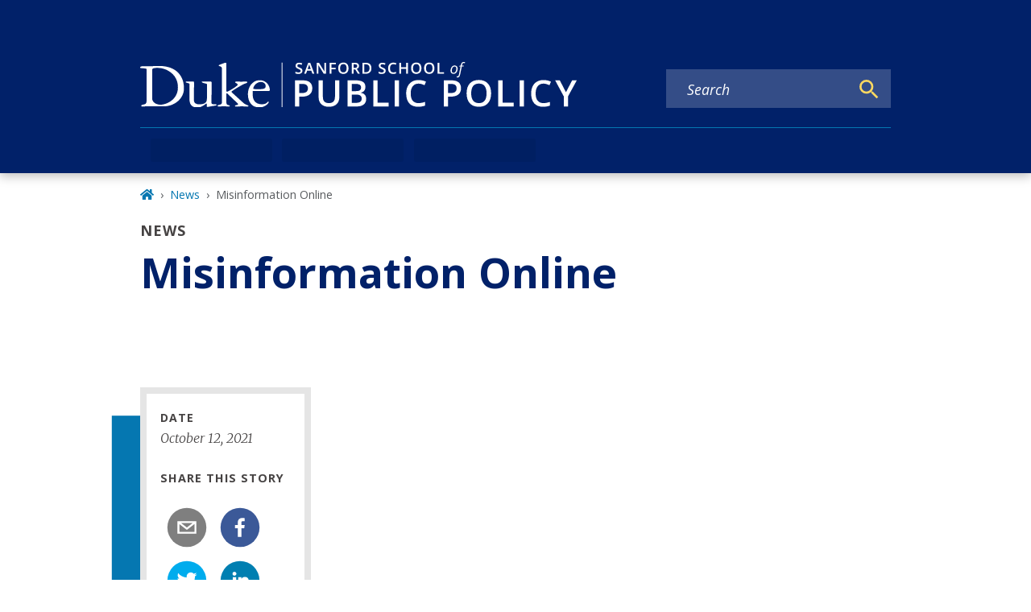

--- FILE ---
content_type: text/javascript
request_url: https://sanford.duke.edu/c59d19e4d9a82b640c9bc8f826969eb068f518c7-a35c6a4b6ac74e45938b.js
body_size: 153622
content:
/*! For license information please see c59d19e4d9a82b640c9bc8f826969eb068f518c7-a35c6a4b6ac74e45938b.js.LICENSE.txt */
(self.webpackChunkgeneral=self.webpackChunkgeneral||[]).push([[217],{17:function(e,t,l){"use strict";var n=this&&this.__createBinding||(Object.create?function(e,t,l,n){void 0===n&&(n=l);var r=Object.getOwnPropertyDescriptor(t,l);r&&!("get"in r?!t.__esModule:r.writable||r.configurable)||(r={enumerable:!0,get:function(){return t[l]}}),Object.defineProperty(e,n,r)}:function(e,t,l,n){void 0===n&&(n=l),e[n]=t[l]}),r=this&&this.__setModuleDefault||(Object.create?function(e,t){Object.defineProperty(e,"default",{enumerable:!0,value:t})}:function(e,t){e.default=t}),i=this&&this.__importStar||function(e){if(e&&e.__esModule)return e;var t={};if(null!=e)for(var l in e)"default"!==l&&Object.prototype.hasOwnProperty.call(e,l)&&n(t,e,l);return r(t,e),t},a=this&&this.__rest||function(e,t){var l={};for(var n in e)Object.prototype.hasOwnProperty.call(e,n)&&t.indexOf(n)<0&&(l[n]=e[n]);if(null!=e&&"function"==typeof Object.getOwnPropertySymbols){var r=0;for(n=Object.getOwnPropertySymbols(e);r<n.length;r++)t.indexOf(n[r])<0&&Object.prototype.propertyIsEnumerable.call(e,n[r])&&(l[n[r]]=e[n[r]])}return l},o=this&&this.__importDefault||function(e){return e&&e.__esModule?e:{default:e}};Object.defineProperty(t,"__esModule",{value:!0}),t.LinkedInEmbed=void 0;const s=o(l(4452)),d=i(l(3696)),c=l(7739),u=l(8694);t.LinkedInEmbed=e=>{var t,l,{url:n,postUrl:r,width:i,height:o=500,linkText:m="View post on LinkedIn",placeholderImageUrl:f,placeholderSpinner:p,placeholderSpinnerDisabled:v=!1,placeholderProps:h,embedPlaceholder:g,placeholderDisabled:_=!1}=e,y=a(e,["url","postUrl","width","height","linkText","placeholderImageUrl","placeholderSpinner","placeholderSpinnerDisabled","placeholderProps","embedPlaceholder","placeholderDisabled"]);const[b,E]=d.useState(!1),w={minWidth:250,maxWidth:550,width:void 0!==i?i:"100%",height:void 0!==o?o:void 0!==(null===(t=y.style)||void 0===t?void 0:t.height)||void 0!==(null===(l=y.style)||void 0===l?void 0:l.maxHeight)?"100%":550,border:"solid 1px rgba(0, 0, 0, 0.15)",borderRadius:8},k=null!=g?g:d.createElement(c.PlaceholderEmbed,Object.assign({url:null!=r?r:n,imageUrl:f,linkText:m,spinner:p,spinnerDisabled:v},h,{style:Object.assign(Object.assign({},w),null==h?void 0:h.style)}));return d.createElement("div",Object.assign({},y,{className:(0,s.default)("rsme-embed rsme-linkedin-embed",y.className),style:Object.assign({overflow:"hidden",width:null!=i?i:void 0,height:null!=o?o:void 0,borderRadius:8},y.style)}),d.createElement(u.EmbedStyle,null),d.createElement("iframe",{className:(0,s.default)("linkedin-post",!b&&"rsme-d-none"),src:n,width:"100%",height:b?o:0,frameBorder:"0",onLoad:()=>E(!0)}),!b&&!_&&k)}},140:function(e,t,l){"use strict";l.d(t,{F:function(){return a},W:function(){return o}});var n=l(3696),r=l(4067),i=l(5270);const a=e=>{let{authorsArray:t}=e;if(t.length<1)return null;return t.map(((e,l)=>n.createElement(n.Fragment,{key:l},null!=e&&e.path?n.createElement(r.A,{to:null==e?void 0:e.path},null==e?void 0:e.title):n.createElement(n.Fragment,null,null==e?void 0:e.title),l<(null==t?void 0:t.length)-1?l===(null==t?void 0:t.length)-2&&2!==(null==t?void 0:t.length)?", & ":2===(null==t?void 0:t.length)?" & ":", ":" ")))};function o(e){const t=[];return null==e||e.split(",").forEach(((e,l)=>{var n,r,a,o;t[l]={path:null===(n=(0,i.Ay)(e.trim()))||void 0===n||null===(r=n.props)||void 0===r?void 0:r.href,title:null===(a=(0,i.Ay)(e.trim()))||void 0===a||null===(o=a.props)||void 0===o?void 0:o.children}})),t}},350:function(e){"use strict";var t;t=function(){var e={},t={};return e.on=function(e,l){var n={name:e,handler:l};return t[e]=t[e]||[],t[e].unshift(n),n},e.off=function(e){var l=t[e.name].indexOf(e);-1!==l&&t[e.name].splice(l,1)},e.trigger=function(e,l){var n,r=t[e];if(r)for(n=r.length;n--;)r[n].handler(l)},e},e.exports=t},974:function(e,t,l){"use strict";var n=l(3696),r=l(801),i=l(8349),a=l(8249),o=l(1365),s=l(4067),d=l(5253),c=l(4249),u=l(2336),m=l(5318);t.A=e=>{let{date:t,link:l,title:f,status:p,locationUrl:v,locationText:h,block:g="event-card",element:_,modifiers:y,ariaLevel:b=2}=e;var E=null!=t&&t.includes("Z")?null==t?void 0:t.slice(0,-1):t;return n.createElement("div",{className:(0,r.A)(g,_,y)},n.createElement("div",{className:"cardHeaderWrapper"},n.createElement(a.A,{startDate:E,cardView:!0}),n.createElement("div",{className:(0,r.A)(g,"cardInfoWrapper")},p&&"CONFIRMED"!==p&&n.createElement(d.A,{text:p,modifiers:["warning"]}),n.createElement(i.A,{level:4,ariaLevel:b,className:(0,r.A)(g,"title")},n.createElement(s.A,{to:l},(0,m.A)(f))),n.createElement("div",{className:"field-container"},n.createElement(u.Hwb,null),n.createElement(o.A,{startTime:E})),v?n.createElement("div",{className:"field-container"},n.createElement(c.JFD,null),n.createElement(s.A,{to:v},h||v)):n.createElement(n.Fragment,null,h&&n.createElement("div",{className:"field-container"},n.createElement(c.JFD,null),n.createElement("p",null,h))))))}},1365:function(e,t,l){"use strict";var n=l(3696),r=l(801),i=l(5285),a=l.n(i);t.A=e=>{let{startTime:t,endTime:l,block:i="time",element:o}=e;const s=a()(t).format("h:mm a"),d=a()(l).format("h:mm a"),c="12:00 am"===s&&"12:00 am"===d;return n.createElement("div",{className:(0,r.A)(i,o)},t&&n.createElement("p",{className:(0,r.A)(i,"time")},c?n.createElement("span",null,"All day"):n.createElement(n.Fragment,null,n.createElement("span",null,a()(t).format("h:mm a")),l&&n.createElement("span",null," - ",a()(l).format("h:mm a")))))}},1563:function(e,t,l){"use strict";var n=this&&this.__rest||function(e,t){var l={};for(var n in e)Object.prototype.hasOwnProperty.call(e,n)&&t.indexOf(n)<0&&(l[n]=e[n]);if(null!=e&&"function"==typeof Object.getOwnPropertySymbols){var r=0;for(n=Object.getOwnPropertySymbols(e);r<n.length;r++)t.indexOf(n[r])<0&&Object.prototype.propertyIsEnumerable.call(e,n[r])&&(l[n[r]]=e[n[r]])}return l},r=this&&this.__importDefault||function(e){return e&&e.__esModule?e:{default:e}};Object.defineProperty(t,"__esModule",{value:!0}),t.FacebookEmbed=void 0;const i=r(l(4452)),a=r(l(3696)),o=l(8678),s=l(7739),d=l(4576),c=l(8694),u=l(7610),m="check-script",f="load-script",p="confirm-script-loaded",v="process-embed",h="confirm-embed-success",g="retrying",_="embed-success";t.FacebookEmbed=e=>{var t,l,{url:r,width:y,height:b,linkText:E="View post on Facebook",placeholderImageUrl:w,placeholderSpinner:k,placeholderSpinnerDisabled:A=!1,placeholderProps:x,embedPlaceholder:N,placeholderDisabled:O=!1,scriptLoadDisabled:P=!1,retryDelay:j=5e3,retryDisabled:S=!1,frame:D,debug:C=!1}=e,I=n(e,["url","width","height","linkText","placeholderImageUrl","placeholderSpinner","placeholderSpinnerDisabled","placeholderProps","embedPlaceholder","placeholderDisabled","scriptLoadDisabled","retryDelay","retryDisabled","frame","debug"]);const[T,L]=a.default.useState(m),F=a.default.useMemo((()=>T===_),[T]),M=a.default.useRef((0,d.generateUUID)()),[$,U]=a.default.useState(Date.now()),R=a.default.useMemo((()=>`${M.current}-${$}`),[$]),B=(0,o.useFrame)(D);a.default.useEffect((()=>{C&&console.log(`[${(new Date).toISOString()}]: ${T}`)}),[C,T]),a.default.useEffect((()=>{var e,t,l;T===m&&((null===(l=null===(t=null===(e=B.window)||void 0===e?void 0:e.FB)||void 0===t?void 0:t.XFBML)||void 0===l?void 0:l.parse)?L(v):P?console.error("Facebook embed script not found. Unable to process Facebook embed:",r):L(f))}),[P,T,r,B.window]),a.default.useEffect((()=>{if(T===f&&B.document){const e=B.document.createElement("script");e.setAttribute("src","https://connect.facebook.net/en_US/sdk.js#xfbml=1&version=v16.0"),B.document.head.appendChild(e),L(p)}}),[T,B.document]),a.default.useEffect((()=>{const e=new u.Subs;return T===p&&e.setInterval((()=>{var e,t,l;(null===(l=null===(t=null===(e=B.window)||void 0===e?void 0:e.FB)||void 0===t?void 0:t.XFBML)||void 0===l?void 0:l.parse)&&L(v)}),1),e.createCleanup()}),[T,B.window]),a.default.useEffect((()=>{var e,t,l;if(T===v){const n=null===(l=null===(t=null===(e=B.window)||void 0===e?void 0:e.FB)||void 0===t?void 0:t.XFBML)||void 0===l?void 0:l.parse;n?(n(),L(h)):console.error("Facebook embed script not found. Unable to process Facebook embed:",r)}}),[T,r,B.window]),a.default.useEffect((()=>{const e=new u.Subs;return T===h&&(e.setInterval((()=>{if(B.document){const e=B.document.getElementById(M.current);if(e){const t=e.getElementsByClassName("fb-post")[0];t&&t.children.length>0&&L(_)}}}),1),S||e.setTimeout((()=>{L(g)}),j)),e.createCleanup()}),[S,j,T,B.document]),a.default.useEffect((()=>{T===g&&(U(Date.now()),L(v))}),[T]);const V=!!(null==y?void 0:y.toString().includes("%")),z=!!(null==b?void 0:b.toString().includes("%")),W={maxWidth:V?void 0:550,width:void 0!==y?V?"100%":y:"100%",height:z?"100%":void 0!==b?b:void 0!==(null===(t=I.style)||void 0===t?void 0:t.height)||void 0!==(null===(l=I.style)||void 0===l?void 0:l.maxHeight)?"100%":372,border:"1px solid #dee2e6",borderRadius:3},H=null!=N?N:a.default.createElement(s.PlaceholderEmbed,Object.assign({url:r,imageUrl:w,linkText:E,spinner:k,spinnerDisabled:A},x,{style:Object.assign(Object.assign({},W),null==x?void 0:x.style)}));return a.default.createElement("div",Object.assign({},I,{className:(0,i.default)("rsme-embed rsme-facebook-embed",I.className),style:Object.assign({overflow:"hidden",width:null!=y?y:void 0,height:null!=b?b:void 0,borderRadius:3},I.style)}),a.default.createElement(c.EmbedStyle,null),a.default.createElement("div",{id:M.current,className:(0,i.default)(!F&&"rsme-d-none")},a.default.createElement("div",{key:R,className:"fb-post","data-href":r,"data-width":V?"100%":null!=y?y:550,style:{width:V?"100%":null!=y?y:550,height:z?"100%":null!=b?b:void 0}})),!F&&!O&&H)}},2347:function(e,t,l){"use strict";var n=this&&this.__createBinding||(Object.create?function(e,t,l,n){void 0===n&&(n=l);var r=Object.getOwnPropertyDescriptor(t,l);r&&!("get"in r?!t.__esModule:r.writable||r.configurable)||(r={enumerable:!0,get:function(){return t[l]}}),Object.defineProperty(e,n,r)}:function(e,t,l,n){void 0===n&&(n=l),e[n]=t[l]}),r=this&&this.__setModuleDefault||(Object.create?function(e,t){Object.defineProperty(e,"default",{enumerable:!0,value:t})}:function(e,t){e.default=t}),i=this&&this.__importStar||function(e){if(e&&e.__esModule)return e;var t={};if(null!=e)for(var l in e)"default"!==l&&Object.prototype.hasOwnProperty.call(e,l)&&n(t,e,l);return r(t,e),t},a=this&&this.__rest||function(e,t){var l={};for(var n in e)Object.prototype.hasOwnProperty.call(e,n)&&t.indexOf(n)<0&&(l[n]=e[n]);if(null!=e&&"function"==typeof Object.getOwnPropertySymbols){var r=0;for(n=Object.getOwnPropertySymbols(e);r<n.length;r++)t.indexOf(n[r])<0&&Object.prototype.propertyIsEnumerable.call(e,n[r])&&(l[n[r]]=e[n[r]])}return l},o=this&&this.__importDefault||function(e){return e&&e.__esModule?e:{default:e}};Object.defineProperty(t,"__esModule",{value:!0}),t.PinterestEmbed=void 0;const s=o(l(4452)),d=i(l(3696)),c=l(7739),u=l(8694);t.PinterestEmbed=e=>{var t,l,n,{url:r,postUrl:i,width:o,height:m=500,linkText:f="View post on Pinterest",placeholderImageUrl:p,placeholderSpinner:v,placeholderSpinnerDisabled:h=!1,placeholderProps:g,embedPlaceholder:_,placeholderDisabled:y=!1}=e,b=a(e,["url","postUrl","width","height","linkText","placeholderImageUrl","placeholderSpinner","placeholderSpinnerDisabled","placeholderProps","embedPlaceholder","placeholderDisabled"]);const[E,w]=d.useState(!1),k={minWidth:250,maxWidth:550,width:void 0!==o?o:"100%",height:void 0!==m?m:void 0!==(null===(t=b.style)||void 0===t?void 0:t.height)||void 0!==(null===(l=b.style)||void 0===l?void 0:l.maxHeight)?"100%":550,border:"solid 1px rgba(0, 0, 0, 0.15)",borderRadius:8},A=null!=_?_:d.createElement(c.PlaceholderEmbed,Object.assign({url:null!=i?i:r,imageUrl:p,linkText:f,spinner:v,spinnerDisabled:h},g,{style:Object.assign(Object.assign({},k),null==g?void 0:g.style)})),x=null===(n=r.match(/pin\/([\w\d_-]+)/))||void 0===n?void 0:n[1],N=null!=x?x:"000000000000000000";return d.createElement("div",Object.assign({},b,{className:(0,s.default)("rsme-embed rsme-pinterest-embed",b.className),style:Object.assign({overflow:"hidden",width:null!=o?o:void 0,height:null!=m?m:void 0,borderRadius:8},b.style)}),d.createElement(u.EmbedStyle,null),d.createElement("iframe",{className:(0,s.default)("pinterest-post",!E&&"rsme-d-none"),src:`https://assets.pinterest.com/ext/embed.html?id=${N}`,width:"100%",height:E?m:0,frameBorder:"0",scrolling:"no",onLoad:()=>w(!0)}),!E&&!y&&A)}},2534:function(e,t,l){"use strict";var n=l(3696),r=l(3083),i=l(8349),a=l(4067),o=l(801),s=l(6166),d=l(5318),c=l(3247);t.A=e=>{let{title:t,date:l,summary:u,link:m,image:f,imageAlt:p,displayInGrid:v,block:h="resource",modifiers:g="",ariaLevel:_=2}=e,y=null;f&&(y={imageDetails:{variants:{["grid"===v?"small_3_2":"focal_point_large"]:"grid"===v?f.replace("focal_point_large","small_3_2"):f},alt:p,uri:f},targetedSizes:["grid"===v?"small_3_2":"focal_point_large"]});let b=null;var E,w;y&&(b=n.createElement("div",{className:"resource-featured-image"},n.createElement(c.gD,{imageDetails:null===(E=y)||void 0===E?void 0:E.imageDetails,targetedSizes:null===(w=y)||void 0===w?void 0:w.targetedSizes})));return n.createElement("article",{className:`node-teaser ${(0,o.A)(h,g)} ${"grid"===v?"display-in-grid":""}`},b&&n.createElement("div",{className:"image-wrapper flex-shrink-0"},b),n.createElement("div",{className:"text-wrapper"},n.createElement(i.A,{level:3,ariaLevel:_,modifiers:["teaser"]},n.createElement(a.A,{to:m},(0,d.A)(t))),u&&!m.includes("/secure/")&&n.createElement("div",{className:"summary"},n.createElement(r.default,{content:(0,s.A)((0,d.A)(u))}))))}},2622:function(e,t,l){function n(){var e;try{e=t.storage.debug}catch(l){}return!e&&"undefined"!=typeof process&&"env"in process&&(e={}.DEBUG),e}(t=e.exports=l(8201)).log=function(){return"object"==typeof console&&console.log&&Function.prototype.apply.call(console.log,console,arguments)},t.formatArgs=function(e){var l=this.useColors;if(e[0]=(l?"%c":"")+this.namespace+(l?" %c":" ")+e[0]+(l?"%c ":" ")+"+"+t.humanize(this.diff),!l)return;var n="color: "+this.color;e.splice(1,0,n,"color: inherit");var r=0,i=0;e[0].replace(/%[a-zA-Z%]/g,(function(e){"%%"!==e&&(r++,"%c"===e&&(i=r))})),e.splice(i,0,n)},t.save=function(e){try{null==e?t.storage.removeItem("debug"):t.storage.debug=e}catch(l){}},t.load=n,t.useColors=function(){if("undefined"!=typeof window&&window.process&&"renderer"===window.process.type)return!0;return"undefined"!=typeof document&&document.documentElement&&document.documentElement.style&&document.documentElement.style.WebkitAppearance||"undefined"!=typeof window&&window.console&&(window.console.firebug||window.console.exception&&window.console.table)||"undefined"!=typeof navigator&&navigator.userAgent&&navigator.userAgent.toLowerCase().match(/firefox\/(\d+)/)&&parseInt(RegExp.$1,10)>=31||"undefined"!=typeof navigator&&navigator.userAgent&&navigator.userAgent.toLowerCase().match(/applewebkit\/(\d+)/)},t.storage="undefined"!=typeof chrome&&void 0!==chrome.storage?chrome.storage.local:function(){try{return window.localStorage}catch(e){}}(),t.colors=["lightseagreen","forestgreen","goldenrod","dodgerblue","darkorchid","crimson"],t.formatters.j=function(e){try{return JSON.stringify(e)}catch(t){return"[UnexpectedJSONParseError]: "+t.message}},t.enable(n())},2664:function(e,t,l){"use strict";Object.defineProperty(t,"__esModule",{value:!0});var n,r=l(8592),i=(n=r)&&n.__esModule?n:{default:n};t.default={pauseVideo:{acceptableStates:[i.default.ENDED,i.default.PAUSED],stateChangeRequired:!1},playVideo:{acceptableStates:[i.default.ENDED,i.default.PLAYING],stateChangeRequired:!1},seekTo:{acceptableStates:[i.default.ENDED,i.default.PLAYING,i.default.PAUSED],stateChangeRequired:!0,timeout:3e3}},e.exports=t.default},2757:function(e){"use strict";e.exports=function e(t,l){if(t===l)return!0;if(t&&l&&"object"==typeof t&&"object"==typeof l){if(t.constructor!==l.constructor)return!1;var n,r,i;if(Array.isArray(t)){if((n=t.length)!=l.length)return!1;for(r=n;0!=r--;)if(!e(t[r],l[r]))return!1;return!0}if(t.constructor===RegExp)return t.source===l.source&&t.flags===l.flags;if(t.valueOf!==Object.prototype.valueOf)return t.valueOf()===l.valueOf();if(t.toString!==Object.prototype.toString)return t.toString()===l.toString();if((n=(i=Object.keys(t)).length)!==Object.keys(l).length)return!1;for(r=n;0!=r--;)if(!Object.prototype.hasOwnProperty.call(l,i[r]))return!1;for(r=n;0!=r--;){var a=i[r];if(!e(t[a],l[a]))return!1}return!0}return t!=t&&l!=l}},2958:function(e,t,l){"use strict";l.d(t,{D:function(){return gl}});var n=l(3696),r=l(3083),i=l(801),a=l(8349),o=l(598),s=l(9600),d=l(8623),c=l(5341);var u=e=>{let{node:t,block:l="paragraph",element:u="accordion",modifiers:m}=e,f=t.id;function p(e){let{children:t,eventKey:l,callback:r}=e;const{activeEventKey:i}=(0,n.useContext)(o.A),a=(0,c.M)(l,(()=>r&&r(l))),s=i===l;return n.createElement("button",{type:"button",className:"accordion-toggle "+(s?"current":""),"aria-expanded":!!s,tabIndex:"0",onClick:a},t)}return n.createElement("section",{className:(0,i.A)(l,u,m)},t.field_display_title&&n.createElement(a.A,{level:3},t.field_display_title),t.relationships&&t.relationships.field_accordion_item.map(((e,t)=>n.createElement(s.A,{key:f+(t+1),defaultActiveKey:"0",flush:!0},n.createElement(d.A,{key:f+"--card-"+t+1},n.createElement(p,{eventKey:f+"--accordion-"+t+1},n.createElement("span",{className:"accordion-icon"}),e.field_heading),n.createElement(s.A.Collapse,{eventKey:f+"--accordion-"+t+1},n.createElement(d.A.Body,null,e.field_content&&n.createElement(r.default,{content:e.field_content}))))))))},m=l(1192);var f=e=>{const t=[];return e&&(Array.isArray(e)?e.length>0&&e.forEach((e=>{null!=e&&e.name&&t.push(`Category>${null==e?void 0:e.name}`)})):e.name&&t.push(`Category>${e.name}`)),t},p=l(5587);var v=e=>{let{type:t,customMessage:l=""}=e;return n.createElement("p",{className:"no-results delayed-appearance"},""===l?`There are no ${t} items to show.`:l)},h=l(8249),g=l(3247),_=l(4067),y=l(5318),b=l(4249);var E=e=>{let{image:t,imageAlt:l,title:o,date:s,link:d,summary:c,block:u="featuredcard",element:m,source:f,type:p="news",ariaLevel:v=2}=e,E=null;if(t){const e=t.replace("styles/small_2_5_1","styles/large_3_2");let r={imageDetails:{variants:{large_3_2:e},alt:l,uri:e},targetedSizes:["large_3_2"]};E=n.createElement("div",{className:"news-featured-image"},n.createElement(g.gD,{imageDetails:null==r?void 0:r.imageDetails,targetedSizes:null==r?void 0:r.targetedSizes}))}let w=E?["with-image"]:["without-image"],k="news"===p?n.createElement(r.default,{content:f}):f;return n.createElement(n.Fragment,null,n.createElement("div",{className:`${(0,i.A)(u,m,w)}`},E,n.createElement("div",{className:`${(0,i.A)(u,"content")}`},n.createElement("div",{className:(0,i.A)(u,"meta")},n.createElement(h.A,{startDate:s}),f&&n.createElement("span",null," · ",k)),d&&n.createElement(a.A,{level:4,ariaLevel:v,modifiers:["featuredcard"]},n.createElement(_.A,{to:d},(0,y.A)(o)),n.createElement(b.iCA,{className:(0,i.A)(u,"icon")})),c&&!d.includes("/secure/")&&n.createElement("div",{className:"contentWrapper"},n.createElement(r.default,{content:(0,y.A)(c)})))))};var w=e=>{let{title:t,date:l,link:r,block:o="teasercard",element:s,source:d,modifiers:c,type:u,ariaLevel:m=2}=e,f="blog"===u?d:(0,y.A)(d);return n.createElement("div",{className:(0,i.A)(o,s,c)},l&&n.createElement("div",{className:(0,i.A)(o,"meta")},n.createElement(h.A,{startDate:l}),d&&n.createElement("p",{className:(0,i.A)(o,"meta",["source"])},n.createElement("span",null," · "),f)),n.createElement(a.A,{level:4,ariaLevel:m,modifiers:["teasercard"]},n.createElement(_.A,{to:r},(0,y.A)(t))))},k=l(697),A=l(140),x=l(9211),N=l(9101);var O=e=>{var t;let{node:l,block:r="paragraph",element:o="bloglist",modifiers:s}=e;const d={ss_federated_type:["Blog Post"],sm_federated_terms:[]},c=null===(t=l.relationships)||void 0===t?void 0:t.field_category;d.sm_federated_terms=(0,m.A)(f(c));const u="title"===l.field_blog_sort_by?"ss_federated_title_sort_string":"ds_federated_date",h="ascending"===l.field_blog_sort_order?"asc":"desc",g=(0,k.LW)({fixedFieldFilters:d,fixedSort:`${u} ${h}, ss_federated_title_sort_string asc`,fixedDelimiter:" AND "}),_=l.field_display_title,y=l.field_number_of_items||4,b=l.field_list_format||"list";return n.createElement("section",{className:(0,i.A)(r,o,s)},n.createElement(k.De,{solrQuery:g,numResults:y,render:e=>{var t,r,s,d;const c=e.length>0?(e=>{const t=e.author?(0,A.W)(e.author):"";return{title:e.title,date:e.date,link:e.url,image:e.image,imageAlt:e.image_alt,source:t?n.createElement(A.F,{authorsArray:t}):""}})(e[0]):null,u=e.slice(1,e.length).map((e=>(e=>{const t=e.author?(0,A.W)(e.author):"";return{title:e.title,date:e.date,link:e.url,source:t?n.createElement(A.F,{authorsArray:t}):""}})(e)));return n.createElement(n.Fragment,null,_&&n.createElement("div",{className:"list-heading"},n.createElement(a.A,{level:2,ariaLevel:2},_)),0===e.length&&n.createElement(v,{type:"Blog"}),n.createElement("div",{className:(0,i.A)(o,"wrapper")},c&&n.createElement("div",{className:(0,i.A)(o,"col")},n.createElement(E,Object.assign({type:"blog",ariaLevel:_?3:2},c))),n.createElement("div",{className:(0,i.A)(o,"col")},"grid"===b?n.createElement(x.A,{className:"display-in-grid"},u.map(((e,t)=>n.createElement(N.A,{md:4,key:"blog-card-"+t},n.createElement(w,Object.assign({ariaLevel:_?3:2,type:"blog"},e)))))):u.map(((e,t)=>n.createElement(w,Object.assign({displayInGrid:b,ariaLevel:_?3:2,type:"blog",key:"blog-card-"+t},e)))),l.field_link&&n.createElement(p.A,{link:null!==(t=l.field_link)&&void 0!==t&&t.uri_alias?null===(r=l.field_link)||void 0===r?void 0:r.uri_alias:null===(s=l.field_link)||void 0===s?void 0:s.uri,children:null===(d=l.field_link)||void 0===d?void 0:d.title,showIcon:!0}))))}}))};var P=e=>{var t,l,r,a;let{node:o,block:s="paragraph",element:d="button",modifiers:c,showIcon:u=!0}=e;const m=null!==(t=o.field_link)&&void 0!==t&&t.uri_alias?null===(l=o.field_link)||void 0===l?void 0:l.uri_alias:null===(r=o.field_link)||void 0===r?void 0:r.uri;return n.createElement("section",{className:`${(0,i.A)(s,d,c)} text-align-${o.field_alignment}`},o.field_link&&n.createElement(p.A,{link:m,showIcon:u},null===(a=o.field_link)||void 0===a?void 0:a.title))},j=l(2688),S=l.n(j);var D=e=>{let{imageDetails:t,imageTargetedSizes:l,imageAlignment:o="left",heading:s,description:d,linkText:c,linkUrl:u,block:m="callout",element:f,modifiers:v,additionalClasses:h}=e,_="right"===o?"image-right":"";return n.createElement("div",{className:`${(0,i.A)(m,f,v,h)} ${_}`},((null==t?void 0:t.uri)||(null==t?void 0:t.variants))&&n.createElement("div",{className:(0,i.A)(m,"image")},n.createElement(g.gD,{imageDetails:t,targetedSizes:l})),n.createElement("div",{className:"content-wrapper"},n.createElement("div",{className:(0,i.A)(m,"content")},s&&n.createElement(a.A,{level:3,block:m,element:"heading"},s),d&&n.createElement(r.default,{content:d}),u&&n.createElement(p.A,{link:u,showIcon:!0},c))))};const C=e=>{var t,l,n,r,i;let a={imageDetails:(0,g.Mt)(null==e||null===(t=e.relationships)||void 0===t?void 0:t.field_image),targetedSizes:["focal_point_large","focal_point_medium"]},o=null!=e&&null!==(l=e.field_link)&&void 0!==l&&l.uri_alias?null===(n=e.field_link)||void 0===n?void 0:n.uri_alias:null===(r=e.field_link)||void 0===r?void 0:r.uri,s=!!o&&{path:o,title:null==e||null===(i=e.field_link)||void 0===i?void 0:i.title};return{title:null==e?void 0:e.field_display_title,text:null==e?void 0:e.field_body,link:s,image:a}};S().shape({field_display_title:S().string,field_body:S().string,field_link:S().object,relationships:S().shape({field_image:S().object})});var I=e=>{let{node:t,block:l="paragraph",element:r="callout",modifiers:a}=e,{title:o,text:s,image:d,link:c}=C(t);return n.createElement("section",{className:(0,i.A)(l,r,a)},n.createElement(D,{imageDetails:null==d?void 0:d.imageDetails,imageTargetedSizes:null==d?void 0:d.targetedSizes,heading:o,linkText:null==c?void 0:c.title,linkUrl:null==c?void 0:c.path,description:s}))};var T=function(){const{0:e,1:t}=(0,n.useState)({width:"undefined"!=typeof window?window.innerWidth:0,height:"undefined"!=typeof window?window.innerHeight:0});return(0,n.useEffect)((()=>{if("undefined"==typeof window)return;const e=()=>{t({width:window.innerWidth,height:window.innerHeight})};return window.addEventListener("resize",e),()=>window.removeEventListener("resize",e)}),[]),e},L=l(5253),F=l(1660),M=l(5093),$=l(5761),U=l(7607),R=l(4610),B=l(6950),V=l(2540);const z=["active","eventKey","mountOnEnter","transition","unmountOnExit","role","onEnter","onEntering","onEntered","onExit","onExiting","onExited"],W=["activeKey","getControlledId","getControllerId"],H=["as"];function K(e,t){if(null==e)return{};var l={};for(var n in e)if({}.hasOwnProperty.call(e,n)){if(t.indexOf(n)>=0)continue;l[n]=e[n]}return l}function q(e){let{active:t,eventKey:l,mountOnEnter:r,transition:i,unmountOnExit:a,role:o="tabpanel",onEnter:s,onEntering:d,onEntered:c,onExit:u,onExiting:m,onExited:f}=e,p=K(e,z);const v=(0,n.useContext)(U.A);if(!v)return[Object.assign({},p,{role:o}),{eventKey:l,isActive:t,mountOnEnter:r,transition:i,unmountOnExit:a,onEnter:s,onEntering:d,onEntered:c,onExit:u,onExiting:m,onExited:f}];const{activeKey:h,getControlledId:g,getControllerId:_}=v,y=K(v,W),b=(0,R.u)(l);return[Object.assign({},p,{role:o,id:g(l),"aria-labelledby":_(l)}),{eventKey:l,isActive:null==t&&null!=b?(0,R.u)(h)===b:t,transition:i||y.transition,mountOnEnter:null!=r?r:y.mountOnEnter,unmountOnExit:null!=a?a:y.unmountOnExit,onEnter:s,onEntering:d,onEntered:c,onExit:u,onExiting:m,onExited:f}]}const G=n.forwardRef(((e,t)=>{let{as:l="div"}=e,n=K(e,H);const[r,{isActive:i,onEnter:a,onEntering:o,onEntered:s,onExit:d,onExiting:c,onExited:u,mountOnEnter:m,unmountOnExit:f,transition:p=B.A}]=q(n);return(0,V.jsx)(U.A.Provider,{value:null,children:(0,V.jsx)(R.A.Provider,{value:null,children:(0,V.jsx)(p,{in:i,onEnter:a,onEntering:o,onEntered:s,onExit:d,onExiting:c,onExited:u,mountOnEnter:m,unmountOnExit:f,children:(0,V.jsx)(l,Object.assign({},r,{ref:t,hidden:!i,"aria-hidden":!i}))})})})}));G.displayName="TabPanel";const Y=e=>{const{id:t,generateChildId:l,onSelect:r,activeKey:i,defaultActiveKey:a,transition:o,mountOnEnter:s,unmountOnExit:d,children:c}=e,[u,m]=(0,M.iC)(i,a,r),f=(0,$.Cc)(t),p=(0,n.useMemo)((()=>l||((e,t)=>f?`${f}-${t}-${e}`:null)),[f,l]),v=(0,n.useMemo)((()=>({onSelect:m,activeKey:u,transition:o,mountOnEnter:s||!1,unmountOnExit:d||!1,getControlledId:e=>p(e,"tabpane"),getControllerId:e=>p(e,"tab")})),[m,u,o,s,d,p]);return(0,V.jsx)(U.A.Provider,{value:v,children:(0,V.jsx)(R.A.Provider,{value:m||null,children:c})})};Y.Panel=G;var Q=Y,X=l(4977);function J(e){return"boolean"==typeof e?e?X.A:B.A:e}const Z=({transition:e,...t})=>(0,V.jsx)(Q,{...t,transition:J(e)});Z.displayName="TabContainer";var ee=Z,te=l(9865),le=l(1145),ne=l(5650),re=l(4452),ie=l.n(re),ae=l(1971);const oe=n.forwardRef((({className:e,bsPrefix:t,as:l="div",...n},r)=>(t=(0,ae.oU)(t,"tab-content"),(0,V.jsx)(l,{ref:r,className:ie()(e,t),...n}))));oe.displayName="TabContent";var se=oe;const de=n.forwardRef((({bsPrefix:e,transition:t,...l},n)=>{const[{className:r,as:i="div",...a},{isActive:o,onEnter:s,onEntering:d,onEntered:c,onExit:u,onExiting:m,onExited:f,mountOnEnter:p,unmountOnExit:v,transition:h=X.A}]=q({...l,transition:J(t)}),g=(0,ae.oU)(e,"tab-pane");return(0,V.jsx)(U.A.Provider,{value:null,children:(0,V.jsx)(R.A.Provider,{value:null,children:(0,V.jsx)(h,{in:o,onEnter:s,onEntering:d,onEntered:c,onExit:u,onExiting:m,onExited:f,mountOnEnter:p,unmountOnExit:v,children:(0,V.jsx)(i,{...a,ref:n,className:ie()(r,g,o&&"active")})})})})}));de.displayName="TabPane";var ce=de;S().shape({id:S().string,relationships:S().shape({field_paragraph_items:S().array})});const ue=e=>{var t;return{slides:null===(t=e.relationships)||void 0===t?void 0:t.field_paragraph_items.map((e=>{var t,l,n,r,i;return{tagline:null==e?void 0:e.field_tagline,heading:null==e?void 0:e.field_heading,imageDetails:(0,g.Mt)(null==e||null===(t=e.relationships)||void 0===t?void 0:t.field_image),linkTitle:null==e||null===(l=e.field_url)||void 0===l?void 0:l.title,linkUrl:null!=e&&null!==(n=e.field_url)&&void 0!==n&&n.uri_alias?null==e||null===(r=e.field_url)||void 0===r?void 0:r.uri_alias:null==e||null===(i=e.field_url)||void 0===i?void 0:i.uri}}))}};var me=e=>{let{node:t,block:l="paragraph__hero-carousel",element:r="",modifiers:o}=e,{slides:s}=ue(t);const d=[],{0:c,1:u}=(0,n.useState)(0);function m(){u((c+1)%s.length)}function f(){u(((c-1)%s.length+s.length)%s.length)}function v(){Array.prototype.forEach.call(document.getElementsByClassName("paragraph__hero-carousel--title-list-item"),(function(e){e.getAttribute("index")===c?e.classList.contains("active")||e.classList.add("active"):e.classList.remove("active")}))}s&&s.forEach((e=>d.push(e)));const{width:h}=T();let y=["large_3_2","small_3_2"];return h>=992&&h<=1300&&(y=["focal_point_large"]),n.createElement("section",{className:(0,i.A)(l)},n.createElement(F.A,{fluid:"lg",className:"position-relative"},n.createElement("div",{className:(0,i.A)(l,"wrapper")},n.createElement(ee,{activeKey:c,id:t.id,mountOnEnter:!1},n.createElement("div",{className:`${(0,i.A)(l,"title-list")}`},n.createElement(te.A,{className:"flex-column"},d.slice(0,d.length).map(((e,t)=>n.createElement(le.A,{key:t+1,className:t===c&&"active",role:"presentation",onClick:()=>{u(t),v()},onKeyDown:e=>{if("Enter"===e.key||" "===e.key)u(t),v();else if("ArrowDown"===e.key){e.preventDefault();const l=(t+1)%d.length;document.querySelector(`[index="${l}"]`).focus()}else if("ArrowUp"===e.key){e.preventDefault();const l=(t-1+d.length)%d.length;document.querySelector(`[index="${l}"]`).focus()}}},n.createElement(ne.A,{index:t,eventKey:t},null==e?void 0:e.heading)))))),n.createElement("div",{className:(0,i.A)(l,"image-wrapper tab-content")},null==s?void 0:s.map(((e,t)=>n.createElement("div",{className:"fade tab-pane"+(c===t?" active show":""),key:t},n.createElement("div",{className:(0,i.A)(l,"image")},n.createElement(g.gD,{imageDetails:e.imageDetails,targetedSizes:y})))))),n.createElement(se,{className:(0,i.A)(l,"info-wrapper")},null==s?void 0:s.map(((e,t)=>n.createElement(ce,{eventKey:t,key:t,className:(0,i.A)(l,"info-container")},n.createElement("div",{className:(0,i.A)(l,"info")},n.createElement("button",{className:"control-prev",onClick:f,onKeyDown:f},n.createElement("span",{"aria-hidden":"true",className:"control-prev-icon"}),n.createElement("span",{className:"visually-hidden"},"Previous")),n.createElement("div",{className:(0,i.A)(l,"content")},e.tagline&&n.createElement(L.A,{text:e.tagline}),e.heading&&e.linkUrl&&n.createElement(a.A,{level:3,ariaLevel:2},n.createElement(_.A,{to:e.linkUrl},e.heading),n.createElement(b.iCA,{className:(0,i.A)(l,"icon")})),e.heading&&!e.linkUrl&&n.createElement(a.A,{level:3,ariaLevel:2},e.heading),e.linkUrl&&n.createElement(p.A,{link:e.linkUrl,modifiers:["uppercase"],showIcon:!0},e.linkTitle)),n.createElement("button",{className:"control-next",onClick:m,onKeyDown:m},n.createElement("span",{"aria-hidden":"true",className:"control-next-icon"}),n.createElement("span",{className:"visually-hidden"},"Next"))))))))),n.createElement("div",{className:`${(0,i.A)(l,"bottom-placeholder")}`})))};S().shape({field_textarea:S().string,id:S().string,type:S().string});var fe=e=>{let{node:t={field_textarea:""},text:l,block:a="paragraph",element:o="wysiwyg",modifiers:s}=e;const d=t.field_textarea?t.field_textarea:"",c=l||d;return n.createElement("section",{className:(0,i.A)(a,o,s)},n.createElement(r.default,{content:c,className:(0,i.A)(a,o,s)}))},pe=l(9166),ve=l(6969),he=l.n(ve),ge=l(7399);var _e=e=>{let{email:t,position:l,roles:r,name:o,link:s,phone:d,imageUrl:c,body:u,summary:m,displayBio:f=!0,displayContacts:p=!0,type:v,categories:h=[],block:E="person-card",element:w,modifiers:k,ariaLevel:A=2}=e,x=n.createElement("img",{src:pe.A,alt:"Unavailable"});if(c&&"Profile"===v){let e={imageDetails:{variants:{focal_point_large:c},alt:o,uri:c},targetedSizes:["focal_point_large"]};x=n.createElement(g.gD,{imageDetails:null==e?void 0:e.imageDetails,targetedSizes:null==e?void 0:e.targetedSizes})}c&&"Scholars@Duke Profile"===v&&(x=n.createElement("img",{src:c,alt:o}));let N=x?["with-image"]:["without-image"];return n.createElement(n.Fragment,null,n.createElement("div",{className:`${(0,i.A)(E,w,N)}`},n.createElement("div",{className:"person-card-image"},x),n.createElement("div",{className:`${(0,i.A)(E,"content")}`},s?n.createElement(a.A,{level:3,ariaLevel:A},n.createElement(_.A,{to:s},(0,y.A)(o))):n.createElement(a.A,{level:3,ariaLevel:A},(0,y.A)(o)),l&&n.createElement("p",{className:"person-card-position"},(0,y.A)(l)),r&&(null==r?void 0:r.map(((e,t)=>n.createElement("p",{className:"person-card-position",key:t},e)))),t&&p?n.createElement("div",{className:"person-card-email"},n.createElement(ge.PjT,null),n.createElement("a",{href:`mailto:${t}`},t)):"",d&&p?n.createElement("div",{className:"person-card-phone"},n.createElement(b.Vmr,null),n.createElement("a",{href:`tel:${d.replace(/[^\d]/g,"")}`},d)):"",m&&"Scholars@Duke Profile"===v?n.createElement("div",{className:"person-card-summary"},m):u&&f&&n.createElement("div",{className:"person-card-body"},n.createElement(he(),{unsafeHTML:u,maxLine:"3",ellipsis:"...",basedOn:"words"})))))};var ye=e=>{let{node:t}=e,{imageDetails:l,title:r,path:i,roles:a,email:o,phone:s,summary:d,description:c}=be(t),u=(0,g.V3)(l,"focal_point_large");return n.createElement("div",{className:"profile-card-wrapper"},n.createElement(_e,{name:r,link:i,roles:a,imageUrl:null==u?void 0:u.fallback,email:o,phone:s,body:d||c,type:"Profile"}))};const be=e=>{var t,l,n,r;return{imageDetails:(0,g.Mt)(null==e||null===(t=e.relationships)||void 0===t?void 0:t.field_image),title:null==e?void 0:e.title,path:null==e||null===(l=e.path)||void 0===l?void 0:l.alias,roles:null==e?void 0:e.field_role,email:null==e?void 0:e.field_email_address,phone:null==e?void 0:e.field_phone_number,summary:null==e||null===(n=e.field_bio)||void 0===n?void 0:n.summary,description:null==e||null===(r=e.field_bio)||void 0===r?void 0:r.processed}};var Ee=l(1615);const we=e=>{var t,l,n,r,i,a;return{featured:{imageDetails:(0,g.Mt)(null==e||null===(t=e.relationships)||void 0===t?void 0:t.field_featured_media)},feedImageUrl:null==e||null===(l=e.field_feed_image_url)||void 0===l?void 0:l.uri,feedImageAltText:null==e?void 0:e.field_feed_image_alt_text,date:null==e?void 0:e.date,source:null==e?void 0:e.field_news_source,title:null==e?void 0:e.title,titleOverride:null==e?void 0:e.field_title_override,summary:null==e||null===(n=e.summary)||void 0===n?void 0:n.summary,path:null!=e&&null!==(r=e.field_alternate_link)&&void 0!==r&&r.uri?null==e||null===(i=e.field_alternate_link)||void 0===i?void 0:i.uri:null==e||null===(a=e.path)||void 0===a?void 0:a.alias}};var ke=e=>{var t,l;let{node:o,block:s="reference-card",modifiers:d="news"}=e,{featured:c,feedImageUrl:u,feedImageAltText:m,date:f,title:p,titleOverride:v,summary:h,source:E,path:w}=we(o);return n.createElement("section",{className:`${s} ${(0,i.A)(s,d)}`},(u||(null===(t=c.imageDetails)||void 0===t?void 0:t.variants))&&n.createElement("div",{className:"news-featured-image"},u&&!(null!==(l=c.imageDetails)&&void 0!==l&&l.variants)&&n.createElement("img",{src:u,alt:m}),c.imageDetails&&n.createElement(g.gD,{imageDetails:c.imageDetails,targetedSizes:["focal_point_large","focal_point_medium"]})),n.createElement("div",{className:(0,i.A)(s,"content")},n.createElement("div",{className:(0,i.A)(s,"meta")},f&&n.createElement("span",null,f),E&&n.createElement("span",null,n.createElement("span",null,n.createElement(Ee.xgK,null)),E)),p&&n.createElement(a.A,{level:4},n.createElement(_.A,{to:w},v||p),n.createElement(b.iCA,{className:(0,i.A)(s,"icon")})),h&&!w.includes("/secure/")&&n.createElement(r.default,{content:(0,y.A)(h)})))};const Ae=e=>{var t,l,n;return{imageDetails:(0,g.Mt)(null==e||null===(t=e.relationships)||void 0===t?void 0:t.field_featured_media),date:null==e?void 0:e.date,authors:null==e||null===(l=e.relationships)||void 0===l?void 0:l.field_author_reference.map((e=>({title:e.title}))),title:null==e?void 0:e.title,path:null==e||null===(n=e.path)||void 0===n?void 0:n.alias}};var xe=e=>{let{node:t,block:l="reference-card",modifiers:r="blog"}=e,{imageDetails:o,date:s,authors:d,title:c,path:u}=Ae(t);return n.createElement("section",{className:`${l} ${(0,i.A)(l,r)}`},o&&n.createElement(g.gD,{imageDetails:o,targetedSizes:["large_3_2","small_3_2"]}),n.createElement("div",{className:(0,i.A)(l,"content",[r])},n.createElement("div",{className:(0,i.A)(l,"meta")},s&&n.createElement("span",null,s),d.length>0&&n.createElement(n.Fragment,null,n.createElement("span",null,n.createElement(Ee.xgK,null)),n.createElement(A.F,{authorsArray:d}))),c&&n.createElement(a.A,{level:4},n.createElement(_.A,{to:u},c),n.createElement(b.iCA,{className:(0,i.A)(l,"icon")}))))};const Ne=e=>{var t,l,n;return{imageDetails:(0,g.Mt)(null==e||null===(t=e.relationships)||void 0===t?void 0:t.field_featured_media),date:null==e?void 0:e.date,authors:null==e||null===(l=e.relationships)||void 0===l?void 0:l.field_author_reference.map((e=>({title:e.title}))),title:null==e?void 0:e.title,path:null==e||null===(n=e.path)||void 0===n?void 0:n.alias,summary:null==e?void 0:e.field_summary}};var Oe=e=>{let{node:t,block:l="reference-card",modifiers:o="story"}=e,{imageDetails:s,date:d,authors:c,title:u,path:m,summary:f}=Ne(t);return n.createElement("section",{className:`${l} ${(0,i.A)(l,o)}`},s&&n.createElement(g.gD,{imageDetails:s,targetedSizes:["large_3_2","small_3_2"]}),n.createElement("div",{className:(0,i.A)(l,"content",[o])},n.createElement("div",{className:(0,i.A)(l,"meta")},d&&n.createElement("span",null,d),c.length>0&&n.createElement(n.Fragment,null,n.createElement("span",null,n.createElement(Ee.xgK,null)),n.createElement(A.F,{authorsArray:c}))),u&&n.createElement(a.A,{level:4},n.createElement(_.A,{to:m},u),n.createElement(b.iCA,{className:(0,i.A)(l,"icon")})),f&&!(null!=m&&m.includes("/secure/"))&&n.createElement(r.default,{content:f})))},Pe=l(974);var je=e=>{var t,l,r,i,a;let{node:o}=e;return n.createElement(Pe.A,{title:o.title,status:null!==(t=o.relationships)&&void 0!==t&&t.field_status?null===(l=o.relationships)||void 0===l||null===(r=l.field_status)||void 0===r?void 0:r.name:"",link:null===(i=o.path)||void 0===i?void 0:i.alias,date:o.field_event_date?null===(a=o.field_event_date)||void 0===a?void 0:a.date:"",locationText:o.field_location_text?o.field_location_text:""})};var Se=e=>{let{node:t,block:l="reference-card",modifiers:a="faq"}=e,u=t.id;function m(e){let{children:t,eventKey:l,callback:r}=e;const{activeEventKey:i}=(0,n.useContext)(o.A),a=(0,c.M)(l,(()=>r&&r(l))),s=i===l;return n.createElement("button",{type:"button",className:"accordion-toggle "+(s?"current":""),"aria-expanded":!!s,tabIndex:"0",onClick:a},t)}return n.createElement("section",{className:`${l} ${(0,i.A)(l,a)}`},n.createElement(s.A,{key:u,defaultActiveKey:"0"},n.createElement(d.A,{key:u+"--card"},n.createElement(m,{eventKey:u+"--accordion"},n.createElement("span",{className:"accordion-icon"}),(0,y.A)(t.title)),n.createElement(s.A.Collapse,{eventKey:u+"--accordion"},n.createElement(d.A.Body,null,t.field_answer&&n.createElement(r.default,{content:t.field_answer}))))))};var De=(e,t)=>{if(!e)return null;if(e.length<t)return e;const l=e.substr(0,t);return`${l.substr(0,l.lastIndexOf(" "))} ...`},Ce=l(2534);var Ie=e=>{var t,l,r,i,a,o,s,d,c,u,m,f;let{node:p}=e;return n.createElement(Ce.A,{title:p.title,date:p.revised_date,summary:(null===(t=p.body)||void 0===t?void 0:t.summary)||De((0,y.A)(null===(l=p.body)||void 0===l?void 0:l.processed),255),link:(null===(r=p.field_alternate_link)||void 0===r?void 0:r.uri)||(null===(i=p.path)||void 0===i?void 0:i.alias),image:null===(a=p.relationships)||void 0===a||null===(o=a.field_featured_media)||void 0===o||null===(s=o.relationships)||void 0===s||null===(d=s.field_media_image)||void 0===d||null===(c=d.image_style_uri)||void 0===c?void 0:c.focal_point_large,imageAlt:null===(u=p.relationships)||void 0===u||null===(m=u.field_featured_media)||void 0===m||null===(f=m.field_media_image)||void 0===f?void 0:f.alt})};var Te=e=>{let{title:t,summary:l,link:o,image:s,imageAlt:d,element:c,modifiers:u,displayInGrid:m,block:f="page-card",ariaLevel:p=2}=e,v=null;s&&(v={imageDetails:{variants:{["grid"===m?"small_3_2":"focal_point_large"]:"grid"===m?s.replace("focal_point_large","small_3_2"):s},alt:d,uri:s},targetedSizes:["grid"===m?"small_3_2":"focal_point_large"]});let h=null;var b,E;v&&(h=n.createElement("div",{className:"page-thumbnail-image"},n.createElement(g.gD,{imageDetails:null===(b=v)||void 0===b?void 0:b.imageDetails,targetedSizes:null===(E=v)||void 0===E?void 0:E.targetedSizes})));return n.createElement("div",{className:`${(0,i.A)(f,c,u)} ${"grid"===m?"display-in-grid":""}`},h&&n.createElement("div",{className:"image-wrapper flex-shrink-0"},h),n.createElement("div",{className:"text-wrapper"},n.createElement(a.A,{level:4,ariaLevel:p},n.createElement(_.A,{to:o},(0,y.A)(t))),l&&!o.includes("/secure/")&&n.createElement(r.default,{content:(0,y.A)(l)})))};var Le=e=>{var t;let{node:l}=e;return n.createElement(Te,{title:l.title,summary:l.field_summary,link:null===(t=l.path)||void 0===t?void 0:t.alias})},Fe=l(6166);var Me=e=>{let{title:t,link:l,summary:o,block:s="node-teaser",modifiers:d="policy",ariaLevel:c=2}=e;return n.createElement("article",{className:`${(0,i.A)(s,d)}`},n.createElement(x.A,null,n.createElement(N.A,null,n.createElement(a.A,{level:3,ariaLevel:c,modifiers:["teaser"]},n.createElement(_.A,{to:l},(0,y.A)(t))),o&&n.createElement("div",{className:"highlight"},n.createElement(r.default,{content:(0,Fe.A)((0,y.A)(o))})))))};var $e=e=>{let{title:t,timeframe:l,link:o,summary:s,image:d,imageAlt:c,displayInGrid:u,block:m="node-teaser",modifiers:f="project",ariaLevel:p=2}=e,v=d?8:12,h=null;if(d){let e={imageDetails:{variants:{small_2_5_1:d},alt:c,uri:d},targetedSizes:["small_2_5_1"]};h=n.createElement("div",{className:"project-featured-image"},n.createElement(g.gD,{imageDetails:null==e?void 0:e.imageDetails,targetedSizes:null==e?void 0:e.targetedSizes}))}return n.createElement("article",{className:`${(0,i.A)(m,f)} ${"grid"===u?"display-in-grid":""}`},n.createElement(x.A,null,h&&n.createElement(N.A,{lg:4},h),n.createElement(N.A,{lg:v},n.createElement(a.A,{level:3,ariaLevel:p,modifiers:["teaser"]},n.createElement(_.A,{to:o},(0,y.A)(t))),l&&"-"!==l.trim()&&n.createElement("div",{className:(0,i.A)(m,"date",[])},l.trim().replace(/^-|-$/,"")),s&&n.createElement("div",{className:"highlight"},n.createElement(r.default,{content:(0,Fe.A)((0,y.A)(s))})))))};const Ue={node__profile:ye,node__news:ke,node__blog_post:xe,node__event:je,node__story:Oe,node__faq:Se,node__resource:Ie,node__page:Le,node__policy:e=>{var t,l;let{node:r}=e;return n.createElement(Me,{title:r.title,summary:null===(t=r.summary)||void 0===t?void 0:t.summary,link:null===(l=r.path)||void 0===l?void 0:l.alias})},node__project:e=>{var t,l,r,i,a,o,s,d,c,u,m,f,p,v,h,g,_,y;let{node:b}=e,E=null!==(t=b.relationships)&&void 0!==t&&null!==(l=t.field_project_start_timeframe)&&void 0!==l&&l.name?(null===(r=b.relationships)||void 0===r||null===(i=r.field_project_start_timeframe)||void 0===i?void 0:i.name)+(null!==(a=b.relationships)&&void 0!==a&&null!==(o=a.field_project_end_timeframe)&&void 0!==o&&o.name?" - "+(null===(s=b.relationships)||void 0===s||null===(d=s.field_project_end_timeframe)||void 0===d?void 0:d.name):""):"";return n.createElement($e,{title:b.title,timeframe:E,summary:null===(c=b.summary)||void 0===c?void 0:c.summary,link:null===(u=b.path)||void 0===u?void 0:u.alias,image:null==b||null===(m=b.relationships)||void 0===m||null===(f=m.field_featured_media)||void 0===f||null===(p=f.relationships)||void 0===p||null===(v=p.field_media_image)||void 0===v||null===(h=v.image_style_uri)||void 0===h?void 0:h.small_2_5_1,imageAlt:null===(g=b.relationships)||void 0===g||null===(_=g.field_featured_media)||void 0===_||null===(y=_.field_media_image)||void 0===y?void 0:y.alt})}},Re=e=>{if(Ue.hasOwnProperty(e.type)){const t=Ue[e.type];return n.createElement(t,{key:e.id,node:e})}return n.createElement("p",{key:e.id},"Unknown type node reference ",e.__typename)};var Be=e=>{var t,l,r;let{node:i}=e;return n.createElement("div",{className:"scholars-card-wrapper"},n.createElement(_e,{name:null==i?void 0:i.title,link:null==i||null===(t=i.path)||void 0===t?void 0:t.alias,position:null==i?void 0:i.duke_scholars_profile_preferred_title,imageUrl:null==i||null===(l=i.duke_scholars_profile_thumbnail)||void 0===l?void 0:l.thumbnail,email:null==i?void 0:i.duke_scholars_profile_email,phone:null==i?void 0:i.duke_scholars_profile_phone,body:(0,y.A)(null==i||null===(r=i.duke_scholars_profile_overview)||void 0===r?void 0:r.processed),summary:null==i?void 0:i.field_summary,type:"Scholars@Duke Profile"}))};var Ve=e=>{var t,l;let{node:r,block:o="paragraph",element:s="content-reference",modifiers:d}=e;const c=null===(t=r.relationships.nodeReferences)||void 0===t?void 0:t.map(Re),u=null===(l=r.relationships.scholarsReferences)||void 0===l?void 0:l.map(((e,t)=>n.createElement(Be,{node:e,key:t})));return n.createElement("section",{className:(0,i.A)(o,s,d)},r.field_display_title&&n.createElement("div",{className:"list-heading"},n.createElement(a.A,{level:2},r.field_display_title)),c,u)};const ze=e=>{let{result:t}=e;return n.createElement("tr",null,n.createElement("td",null,n.createElement("strong",null,t.id),n.createElement("br",null),t.term),n.createElement("td",null,t.title),n.createElement("td",null,t.description?t.description:"Not offered this semester."),n.createElement("td",null,t.instructor))};var We=e=>{let{subject:t}=e;const l="https://streamer.oit.duke.edu",r="a89900c0688c7c3e1de7025e0e0e04a2",i=[l,"curriculum/courses/subject",t].join("/")+"?access_token="+r,a="1790%20-%202022%20Spring%20Term",{0:o,1:s}=(0,n.useState)([]),{0:d,1:c}=(0,n.useState)(!1),{0:u,1:m}=(0,n.useState)(!0);return(0,n.useEffect)((()=>{const e=new AbortController;return m(!0),fetch(i).then((e=>e.json())).then((e=>e)).then((async e=>{const t=e.ssr_get_courses_resp.course_search_result.subjects.subject.course_summaries.course_summary;await Promise.all(t.map(((e,t,n)=>{let i=[l,"/curriculum/classes/strm/",a,"crse_id",e.crse_id].join("/")+"?crse_offer_nbr="+e.crse_offer_nbr+"&access_token="+r;return fetch(i).then((e=>e.json())).then((l=>{var r,i,a,o,s,d,c,u,m,f,p,v,h,g,_,y,b,E,w,k;n[t]={id:e.crse_id,title:e.course_title_long,description:null==l||null===(r=l.ssr_get_classes_resp)||void 0===r||null===(i=r.search_result)||void 0===i||null===(a=i.subjects)||void 0===a||null===(o=a.subject)||void 0===o||null===(s=o.classes_summary)||void 0===s||null===(d=s.class_summary[0])||void 0===d?void 0:d.ssr_descrlong,term:null==l||null===(c=l.ssr_get_classes_resp)||void 0===c||null===(u=c.search_result)||void 0===u||null===(m=u.subjects)||void 0===m||null===(f=m.subject)||void 0===f||null===(p=f.classes_summary)||void 0===p||null===(v=p.class_summary[0])||void 0===v?void 0:v.strm_lov_descr,instructor:null==l||null===(h=l.ssr_get_classes_resp)||void 0===h||null===(g=h.search_result)||void 0===g||null===(_=g.subjects)||void 0===_||null===(y=_.subject)||void 0===y||null===(b=y.classes_summary)||void 0===b||null===(E=b.class_summary[0])||void 0===E||null===(w=E.classes_meeting_patterns)||void 0===w||null===(k=w.class_meeting_pattern)||void 0===k?void 0:k.ssr_instr_long}}))})));let n=e.ssr_get_courses_resp.course_search_result.subjects.subject.course_summaries.course_summary;s(n),c(!0),m(!1)})),()=>{e.abort()}}),[i,t]),n.createElement("div",null,n.createElement("h3",{"aria-level":2},"Courses for ",t),u&&n.createElement("div",{className:"spinner-border",role:"status"},n.createElement("span",null,"Loading..."),n.createElement(b.epd,{className:"loading-icon"})),o&&d&&n.createElement("table",null,n.createElement("thead",null,n.createElement("tr",null,n.createElement("th",null,"CourseID / Term"),n.createElement("th",null,"Name"),n.createElement("th",null,"Description"),n.createElement("th",null,"Instructor"))),n.createElement("tbody",null,o.map((e=>n.createElement(ze,{result:e}))))))};var He=e=>{let{node:t,block:l="paragraph",element:r="couserlist",modifiers:o}=e;return n.createElement("section",{className:(0,i.A)(l,r,o)},n.createElement(a.A,null,t.field_display_title),n.createElement(We,{subject:t.field_course_list_subject[0]}))};var Ke=e=>{var t;let{node:l,block:r="paragraph",element:o="eventlist",modifiers:s}=e;const d={ss_federated_type:["Event"],sm_federated_terms:[]},c=null===(t=l.relationships)||void 0===t?void 0:t.field_category;d.sm_federated_terms=(0,m.A)(f(c));const u=(0,k.LW)({fixedFieldFilters:d,fixedSort:"ds_federated_date asc",fixedRangeFilters:{ds_federated_date:[{from:"NOW/DAY",to:"*"}]},fixedDelimiter:" AND "}),h=l.field_display_title,g=l.field_number_of_items||4;let _={justifyContent:"flex-start"};return n.createElement("section",{className:(0,i.A)(r,o,s)},n.createElement(k.De,{solrQuery:u,numResults:g,render:e=>{var t,r,i,o;const s=e.map((e=>(e=>{var t;const l=null===(t=e.terms)||void 0===t?void 0:t.filter((e=>e.startsWith("Event Status")))[0],n=l?l.split(">")[1]:null;return{id:e.id,title:e.title_override||e.title,date:e.date,link:e.url,locationUrl:e.location_url,locationText:e.location,status:n}})(e)));return n.createElement(n.Fragment,null,h&&n.createElement("div",{className:"list-heading"},n.createElement(a.A,{level:2,ariaLevel:2},h)),0===e.length&&n.createElement(v,{type:"Event"}),n.createElement("div",{className:"event-card-wrapper",style:_},s.map(((e,t)=>n.createElement(Pe.A,Object.assign({key:"event-card-"+t,ariaLevel:h?3:2},e))))),l.field_link&&n.createElement(p.A,{link:null!==(t=l.field_link)&&void 0!==t&&t.uri_alias?null===(r=l.field_link)||void 0===r?void 0:r.uri_alias:null===(i=l.field_link)||void 0===i?void 0:i.uri,children:null===(o=l.field_link)||void 0===o?void 0:o.title,showIcon:!0}))}}))};var qe=e=>{var t;let{node:l,block:u="paragraph",element:h="faqlist",modifiers:g}=e;const _={ss_federated_type:["FAQ"],sm_federated_terms:[]},b=null===(t=l.relationships)||void 0===t?void 0:t.field_category;_.sm_federated_terms=(0,m.A)(f(b));const E=(0,k.LW)({fixedFieldFilters:_,fixedSort:"ss_federated_title_sort_string asc",fixedDelimiter:" AND "}),w=l.field_display_title,A=l.field_number_of_items||4,x=l.field_expanded_faq_list||!1;function N(e){let{children:t,eventKey:l,callback:r,expandedList:i}=e;const{activeEventKey:a}=(0,n.useContext)(o.A),{0:s,1:d}=(0,n.useState)(i),{0:u,1:m}=(0,n.useState)(!0),f=a===l;(0,n.useEffect)((()=>{m(!0)}),[]);const p=(0,c.M)(l,(()=>{r&&r(l),d(!s)}));return(0,n.useEffect)((()=>{d(i)}),[i]),n.createElement("button",{type:"button",className:"accordion-toggle "+(f?"current":""),"aria-expanded":u?s:i,tabIndex:"0",onClick:p},t)}return n.createElement("section",{className:(0,i.A)(u,h,g)},n.createElement(k.De,{solrQuery:E,numResults:A,render:e=>{var t,i,o,c;const u=e.map((e=>{return{id:(t=e).id,question:t.title,answer:t.overview,urlAnchor:null===(l=t.url)||void 0===l?void 0:l.replace(/\//g,"-").substring(1)};var t,l}));return n.createElement(n.Fragment,null,w&&n.createElement("div",{className:"list-heading"},n.createElement(a.A,{level:2},w)),0===e.length&&n.createElement(v,{type:"FAQ"}),n.createElement("div",{className:"faq-card-wrapper"},u.map((e=>{let{id:t,question:l,answer:i,urlAnchor:a}=e;return n.createElement(s.A,{defaultActiveKey:x?`faq-${t}`:void 0,key:`faq-${t}`,id:a},n.createElement(d.A,null,n.createElement(N,{eventKey:`faq-${t}`,expandedList:x},n.createElement("span",{className:"accordion-icon"}),n.createElement("span",{className:"mt-0 mb-0"},(0,y.A)(l))),n.createElement(s.A.Collapse,{eventKey:`faq-${t}`},n.createElement(d.A.Body,null,n.createElement(r.default,{content:(0,y.A)(i)})))))}))),l.field_link&&n.createElement(p.A,{link:null!==(t=l.field_link)&&void 0!==t&&t.uri_alias?null===(i=l.field_link)||void 0===i?void 0:i.uri_alias:null===(o=l.field_link)||void 0===o?void 0:o.uri,children:null===(c=l.field_link)||void 0===c?void 0:c.title}))}}))};const Ge=e=>{var t,l,n,r,i,a,o,s;let d=(0,g.V3)((0,g.Mt)(null==e||null===(t=e.relationships)||void 0===t?void 0:t.field_image),["large_2_5_1"]);return{heroImageSource:null==d?void 0:d.fallback,heading:null==e?void 0:e.field_heading,linkUrl:null!=e&&null!==(l=e.field_link)&&void 0!==l&&l.uri_alias?null==e||null===(n=e.field_link)||void 0===n?void 0:n.uri_alias:null==e||null===(r=e.field_link)||void 0===r?void 0:r.uri,linkTitle:null==e||null===(i=e.field_link)||void 0===i?void 0:i.title,imageAltText:null==e||null===(a=e.relationships)||void 0===a||null===(o=a.field_image)||void 0===o||null===(s=o.field_media_image)||void 0===s?void 0:s.alt}};S().shape({field_heading:S().string,field_link:S().object,relationships:S().shape({field_image:S().object})});var Ye=e=>{let{node:t,block:l="paragraph",element:r="hero-image",modifiers:o}=e,{heroImageSource:s,heading:d,linkUrl:c,linkTitle:u,imageAltText:m}=Ge(t),f={backgroundImage:`url(${s})`};return d&&(f={backgroundImage:`linear-gradient(rgba(0, 0, 0, 0.5), rgba(0, 0, 0, 0.5)), url(${s})`}),n.createElement("section",{className:(0,i.A)(l,r,o)},n.createElement("span",{role:"img","aria-label":m}),n.createElement("div",{className:"hero-image",style:f},n.createElement(F.A,null,d&&n.createElement(a.A,{level:2,modifiers:["hero"]},d),c?n.createElement(p.A,{showIcon:!0,link:c},u):"")))};const Qe=e=>{var t,l,n,r,i;return{imageDetails:(0,g.Mt)(null==e||null===(t=e.relationships)||void 0===t?void 0:t.field_image),linkUrl:null!=e&&null!==(l=e.field_link)&&void 0!==l&&l.uri_alias?null==e||null===(n=e.field_link)||void 0===n?void 0:n.uri_alias:null==e||null===(r=e.field_link)||void 0===r?void 0:r.uri,linkTitle:null==e||null===(i=e.field_link)||void 0===i?void 0:i.title,tagline:null==e?void 0:e.field_tagline,title:null==e?void 0:e.field_display_title,heading:null==e?void 0:e.field_heading,orientation:null==e?void 0:e.field_hero_display_options}};S().shape({field_heading:S().string,field_display_title:S().string,field_tagline:S().string,field_link:S().object,field_hero_display_options:S().string,relationships:S().shape({field_image:S().object})});var Xe=e=>{let t,l,{node:r,block:o="paragraph",element:s="hero-image-text",modifiers:d}=e,{imageDetails:c,linkTitle:u,linkUrl:m,heading:f,tagline:v,title:h,orientation:_}=Qe(r);return"landscape"===_?(t="col-lg-7 col-sm-12",l="col-lg-5 col-sm-12"):(t="col-lg-5 col-sm-12",l="col-lg-7 col-sm-12"),n.createElement("section",{className:(0,i.A)(o,s,d)+" "+_},n.createElement(F.A,null,n.createElement("div",{className:"row"},n.createElement("div",{className:t},n.createElement("div",{className:"hero-image"},"landscape"===_?n.createElement(g.gD,{imageDetails:c,targetedSizes:["large_3_2","small_3_2"]}):n.createElement(g.gD,{imageDetails:c,targetedSizes:["large_4_5","small_4_5"]}))),n.createElement("div",{className:l},n.createElement("div",{className:"hero-text"},v&&n.createElement(L.A,{text:v}),h&&n.createElement(a.A,{level:2},h),f&&n.createElement(a.A,{level:3},r.field_heading),m&&n.createElement(p.A,{showIcon:!0,link:m},u))))))},Je=l(2665),Ze=l.n(Je);function et(e){if("string"!=typeof e)return!1;try{const{hostname:t}=new URL(e);return["warpwire","warpwire.duke.edu"].includes(t)}catch(t){return!1}}const tt=e=>{var t,l,n,r;return{linkUrl:null!=e&&null!==(t=e.field_link)&&void 0!==t&&t.uri_alias?null==e||null===(l=e.field_link)||void 0===l?void 0:l.uri_alias:null==e||null===(n=e.field_link)||void 0===n?void 0:n.uri,linkTitle:null==e||null===(r=e.field_link)||void 0===r?void 0:r.title,tagline:null==e?void 0:e.field_tagline,title:null==e?void 0:e.field_display_title,heading:null==e?void 0:e.field_heading}};S().shape({field_heading:S().string,field_display_title:S().string,field_tagline:S().string,field_link:S().object,relationships:S().shape({field_media_item:S().object})});var lt=e=>{var t,l,r,o,s,d;let{node:c,block:u="paragraph",element:m="hero-video-text",modifiers:f}=e,{linkTitle:v,linkUrl:h,heading:g,tagline:_,title:y}=tt(c);const b=et(null===(t=c.relationships)||void 0===t||null===(l=t.field_media_item)||void 0===l?void 0:l.field_media_oembed_video);return n.createElement("section",{className:(0,i.A)(u,m,f)},n.createElement(F.A,null,n.createElement("div",{className:"row"},n.createElement("div",{className:"col-lg-4 col-sm-12"},n.createElement("div",{className:"hero-text"},_&&n.createElement(L.A,{text:_}),y&&n.createElement(a.A,{level:2},y),g&&n.createElement(a.A,{level:3},g),h&&n.createElement(p.A,{showIcon:!0,link:h},v))),n.createElement("div",{className:"col-lg-8 col-sm-12"},n.createElement("div",{className:"ratio ratio-16x9"},b?n.createElement("iframe",{id:"wwvideo",title:"Video player","data-ww-id":"apiTestFrame",src:null===(r=c.relationships)||void 0===r||null===(o=r.field_media_item)||void 0===o?void 0:o.field_media_oembed_video,className:"embed-responsive-item",height:"100%",width:"100%"}):n.createElement(Ze(),{url:null===(s=c.relationships)||void 0===s||null===(d=s.field_media_item)||void 0===d?void 0:d.field_media_oembed_video,controls:!0,loop:!1,volume:30,playing:!1,config:{youtube:{playerVars:{showinfo:1,modestbranding:1,rel:0}}},"max-width":"inherit",height:"100%",width:"100%"}))))))},nt=l(9241);const rt=e=>{var t,l,n,r;return{heading:null==e?void 0:e.field_heading,linkUrl:null!=e&&null!==(t=e.field_link)&&void 0!==t&&t.uri_alias?null==e||null===(l=e.field_link)||void 0===l?void 0:l.uri_alias:null==e||null===(n=e.field_link)||void 0===n?void 0:n.uri,linkTitle:null==e||null===(r=e.field_link)||void 0===r?void 0:r.title}};S().shape({field_heading:S().string,field_link:S().object,relationships:S().shape({field_media_item:S().object})});var it=e=>{var t,l,r,o;let{node:s,block:d="paragraph",element:c="hero-full-width-video",modifiers:u}=e;const{0:m,1:f}=(0,n.useState)(!0);(0,n.useEffect)((()=>{window.matchMedia("(prefers-reduced-motion: reduce)").matches&&f(!1)}),[]);const v=m?1:0;let{heading:h,linkUrl:g,linkTitle:_}=rt(s);const y=null===(t=s.relationships)||void 0===t||null===(l=t.field_media_item)||void 0===l?void 0:l.field_media_oembed_video,b=et(y),E=b?`${y}?autoplay=1&muted=1`:y;return n.createElement("section",{className:(0,i.A)(d,c,u)},n.createElement("div",{className:"row"},n.createElement("div",{className:"col-12 video-player-wrapper"},n.createElement("div",{className:"ratio ratio-16x9"},b?n.createElement("iframe",{src:E,width:"100%",height:"100%",allow:"autoplay; fullscreen",title:"Warpwire video"}):n.createElement(Ze(),{url:null===(r=s.relationships)||void 0===r||null===(o=r.field_media_item)||void 0===o?void 0:o.field_media_oembed_video,controls:!1,loop:!0,volume:.3,muted:!0,playing:m,config:{youtube:{playerVars:{showinfo:0,modestbranding:1,rel:0,autoplay:{youtubeAutoPlay:v},loop:1,mute:1}}},"max-width":"inherit",height:"100%",width:"100%"})),(h||g)&&n.createElement(n.Fragment,null,n.createElement("div",{className:"video-dark-overlay"}),n.createElement(F.A,{fluid:!0,className:"heading-link-wrapper"},h&&n.createElement(a.A,{level:2,modifiers:["hero"]},h),g?n.createElement(p.A,{showIcon:!0,link:g},_):"")),n.createElement("div",{className:"video-play-pause-wrapper"},!b&&n.createElement(n.Fragment,null,m?n.createElement("button",{type:"button",onClick:()=>f(!1),className:"pause-btn"},"Pause Video ",n.createElement(nt.kwt,{className:"pause-icon"})):n.createElement("button",{type:"button",onClick:()=>f(!0),className:"play-btn"},"Play Video ",n.createElement(nt.gSK,{className:"play-icon"})))))))};var at=e=>{let{id:t,title:l,src:r,width:a,height:o,fallbackHeight:s="400",block:d,element:c,modifiers:u}=e;const m=(0,n.useRef)(null),f=(0,n.useRef)(null),{0:p,1:v}=(0,n.useState)(!1),{0:h,1:g}=(0,n.useState)(null);(0,n.useEffect)((()=>{const e=new IntersectionObserver((t=>{let[l]=t;l.isIntersecting&&(v(!0),e.disconnect())}));return m.current&&e.observe(m.current),()=>e.disconnect()}),[]);const _=a||"100%",y=null!=h?h:"100%"===o?s:o||s;return n.createElement("div",{className:(0,i.A)(d,c,u),ref:m},p&&n.createElement("iframe",{ref:f,id:t||l,title:l,src:r,width:_,height:y,allow:"fullscreen",loading:"lazy",style:{border:0},className:"embed-responsive-item",onLoad:()=>{try{const e=f.current.contentDocument||f.current.contentWindow.document,t=e.body,l=e.documentElement,n=Math.max(t.scrollHeight,t.offsetHeight,l.clientHeight,l.scrollHeight,l.offsetHeight);console.log("Measured iframe content height:",n),g(n)}catch(e){console.warn("Unable to measure iframe (cross-origin or inaccessible), using fallback/height",e)}}}))};S().shape({field_display_title:S().string,field_width:S().string,field_height:S().string,field_link:S().object,id:S().string,type:S().string});var ot=e=>{let{node:t,url:l,block:r="paragraph",element:o="iframe",modifiers:s}=e;const d=l||t.field_link.uri_alias;return n.createElement("section",{className:(0,i.A)(r,o,s)},n.createElement(a.A,{level:3},t.field_display_title?t.field_display_title:""),n.createElement(at,{src:d,title:t.field_link.title,width:t.field_width,height:t.field_height}))};var st=e=>{let{imageDetails:t,heading:l,linkText:o,linkUrl:s,description:d,block:c="iconcard",element:u,modifiers:m}=e;return n.createElement("div",{className:(0,i.A)(c,u,m)},t&&n.createElement(g.gD,{imageDetails:t,targetedSizes:["focal_point_large","focal_point_medium"]}),n.createElement("div",{className:(0,i.A)(c,"content")},l&&n.createElement(a.A,{level:4,block:c,element:"heading"},l),d&&n.createElement(r.default,{content:d}),s&&n.createElement(p.A,{link:s,showIcon:!0,modifiers:["plain","blue"]},o)))};S().shape({id:S().string,field_heading:S().string,field_textarea:S().string,field_link:S().object,relationships:S().shape({field_paragraph_items:S().array}),type:S().string});const dt=e=>{var t,l;let n=null==e||null===(t=e.relationships)||void 0===t||null===(l=t.field_paragraph_items)||void 0===l?void 0:l.map((e=>{var t,l,n,r,i;return{imageDetails:(0,g.Mt)(null==e||null===(t=e.relationships)||void 0===t?void 0:t.field_image),heading:null==e?void 0:e.field_heading,linkText:null==e||null===(l=e.field_link)||void 0===l?void 0:l.title,linkUrl:null!=e&&null!==(n=e.field_link)&&void 0!==n&&n.uri_alias?null==e||null===(r=e.field_link)||void 0===r?void 0:r.uri_alias:null==e||null===(i=e.field_link)||void 0===i?void 0:i.uri,description:null==e?void 0:e.field_body}}));return{heading:null==e?void 0:e.field_display_title,items:n}};var ct=e=>{let{node:t,block:l="paragraph",element:r="iconrow",modifiers:o}=e,{heading:s,items:d}=dt(t);return n.createElement("section",{className:(0,i.A)(l,r,o)},s&&n.createElement(a.A,{level:3},s),n.createElement(x.A,null,d.map(((e,t)=>n.createElement(N.A,{key:t,md:6,lg:4},n.createElement(st,{imageDetails:e.imageDetails,heading:e.heading,linkText:e.linkText,linkUrl:e.linkUrl,description:e.description}))))))};var ut=e=>{let{imageDetails:t,heading:l,description:o,linkText:s,linkUrl:d,block:c="imagecard",element:u,modifiers:m}=e;return t.uri||t.variants?m.push("has-image"):m.push("no-image"),n.createElement("div",{className:(0,i.A)(c,u,m)},t&&n.createElement("div",{className:(0,i.A)(c,"image")},n.createElement(g.gD,{imageDetails:t,targetedSizes:["large_3_2","small_3_2"]})),n.createElement("div",{className:(0,i.A)(c,"content")},l&&n.createElement(a.A,{level:4,block:c,element:"heading"},l),o&&n.createElement(r.default,{content:o}),d&&n.createElement(p.A,{link:d,showIcon:!0,modifiers:["plain","white"]},s)))};S().shape({id:S().string,field_heading:S().string,field_textarea:S().string,field_link:S().object,field_image_alignment:S().object,relationships:S().shape({field_media_item:S().object}),type:S().string});const mt=e=>{var t,l;return{items:null==e||null===(t=e.relationships)||void 0===t||null===(l=t.field_image_card)||void 0===l?void 0:l.map(((e,t)=>{var l,n,r,i,a;return{imageDetails:(0,g.Mt)(null==e||null===(l=e.relationships)||void 0===l?void 0:l.field_image),heading:null==e?void 0:e.field_heading,linkText:null==e||null===(n=e.field_link)||void 0===n?void 0:n.title,linkUrl:null!=e&&null!==(r=e.field_link)&&void 0!==r&&r.uri_alias?null==e||null===(i=e.field_link)||void 0===i?void 0:i.uri_alias:null==e||null===(a=e.field_link)||void 0===a?void 0:a.uri,modifiers:["image-card",t%2?"even":""],description:null==e?void 0:e.field_body}})),title:e.field_display_title}};var ft=e=>{let{node:t,block:l="paragraph",element:r="imagecardrow",modifiers:o}=e,{title:s,items:d}=mt(t);return n.createElement("section",{className:(0,i.A)(l,r,o)},s&&n.createElement(a.A,{level:3},s),n.createElement(x.A,null,d.map(((e,t)=>n.createElement(N.A,{key:t},n.createElement(ut,{imageDetails:e.imageDetails,heading:e.heading,description:e.description,modifiers:e.modifiers,linkText:e.linkText,linkUrl:e.linkUrl}))))))};S().shape({id:S().string,field_heading:S().string,field_textarea:S().string,field_link:S().object,field_image_alignment:S().string,relationships:S().shape({field_media_item:S().object}),type:S().string});const pt=e=>{var t,l,n,r,i;return{imageDetails:(0,g.Mt)(null==e||null===(t=e.relationships)||void 0===t?void 0:t.field_image),imageAlignment:null==e?void 0:e.field_image_alignment,heading:null==e?void 0:e.field_heading,linkText:null==e||null===(l=e.field_link)||void 0===l?void 0:l.title,linkUrl:null!=e&&null!==(n=e.field_link)&&void 0!==n&&n.uri_alias?null==e||null===(r=e.field_link)||void 0===r?void 0:r.uri_alias:null==e||null===(i=e.field_link)||void 0===i?void 0:i.uri,description:null==e?void 0:e.field_textarea}};var vt=e=>{let{node:t,modifiers:l}=e,{imageDetails:r,imageAlignment:a,heading:o,linkText:s,linkUrl:d,description:c}=pt(t);return n.createElement("section",{className:(0,i.A)("paragraph","imagetext",l)},n.createElement(D,{imageDetails:r,imageTargetedSizes:["large_3_2","small_3_2"],imageAlignment:a,heading:o,linkText:s,linkUrl:d,description:c,modifiers:["image-text"]}))},ht=l(6885);S().shape({id:S().string,field_display_title:S().string,field_tagline:S().string,field_media_caption:S().string,field_transcript_link:S().object,relationships:S().shape({field_media_item:S().object}),type:S().string});var gt=e=>{let{node:t,block:l="paragraph",element:o="media",modifiers:s}=e;if(null!==t.relationships.field_media_item){let e=t.relationships.field_media_item,d=null;return d=(0,ht.A)(e),n.createElement("section",{className:(0,i.A)(l,o,s)},n.createElement("figure",{role:"figure"},t.field_tagline?n.createElement(L.A,{text:t.field_tagline}):"",t.field_display_title?n.createElement(a.A,{level:2},t.field_display_title):"",d,t.field_media_caption?n.createElement("figcaption",null,n.createElement(r.default,{content:t.field_media_caption})):""))}return""};var _t=e=>{var t;let{node:l,block:r="paragraph",element:o="newslist",modifiers:s}=e;const d={ss_federated_type:["News"],sm_federated_terms:[]},c=null===(t=l.relationships)||void 0===t?void 0:t.field_category;d.sm_federated_terms=(0,m.A)(f(c));const u="title"===l.field_news_sort_by?"ss_federated_title_sort_string":"ds_federated_date",h="ascending"===l.field_news_sort_order?"asc":"desc",g=(0,k.LW)({fixedFieldFilters:d,fixedSort:`${u} ${h}, ss_federated_title_sort_string asc`,fixedDelimiter:" AND "}),_=l.field_display_title,y=l.field_number_of_items||4,b=l.field_list_format||"list";return n.createElement("section",{className:(0,i.A)(r,o,s)},n.createElement(k.De,{solrQuery:g,numResults:y,render:e=>{var t,r,s,d;const c=e.length>0?{title:(u=e[0]).title,date:u.date,link:u.url,summary:u.overview,source:u.source,image:u.image,imageAlt:u.image_alt}:null;var u;const m=e.slice(1,e.length).map((e=>(e=>({title:e.title,date:e.date,link:e.url,source:e.source}))(e)));return n.createElement(n.Fragment,null,_&&n.createElement("div",{className:"list-heading"},n.createElement(a.A,{level:2,ariaLevel:2},_)),0===e.length&&n.createElement(v,{type:"News"}),n.createElement("div",{className:(0,i.A)(o,"wrapper")},c&&n.createElement("div",{className:(0,i.A)(o,"col")},n.createElement(E,Object.assign({type:"news",ariaLevel:_?3:2},c))),n.createElement("div",{className:(0,i.A)(o,"col")},"grid"===b?n.createElement(x.A,{className:"display-in-grid"},m.map(((e,t)=>n.createElement(N.A,{md:4,key:"news-card-"+t},n.createElement(w,Object.assign({type:"news",key:"news-card-"+t,ariaLevel:_?3:2},e)))))):m.map(((e,t)=>n.createElement(w,Object.assign({displayInGrid:b,type:"news",key:"news-card-"+t,ariaLevel:_?3:2},e)))),l.field_link&&n.createElement(p.A,{link:null!==(t=l.field_link)&&void 0!==t&&t.uri_alias?null===(r=l.field_link)||void 0===r?void 0:r.uri_alias:null===(s=l.field_link)||void 0===s?void 0:s.uri,children:null===(d=l.field_link)||void 0===d?void 0:d.title,showIcon:!0}))))}}))},yt=l(3369);var bt=e=>{var t;let{node:l,block:r="paragraph",element:o="pagelist",modifiers:s}=e;const d={ss_federated_type:["Page"],sm_federated_terms:[]},c=null===(t=l.relationships)||void 0===t?void 0:t.field_category;d.sm_federated_terms=(0,m.A)(f(c));const u=(0,k.LW)({fixedFieldFilters:d,fixedSort:"ss_federated_title_sort_string asc",fixedDelimiter:" AND "}),h=l.field_display_title,g=l.field_number_of_items||4,{location:_}=yt.globalHistory,y=l.field_list_format||"list";return n.createElement("section",{className:(0,i.A)(r,o,s)},n.createElement(k.De,{solrQuery:u,numResults:g,render:e=>{var t,r,i,o;const s=e.filter((e=>e.url!==(null==_?void 0:_.pathname.replace(/\/$/,"")))).map((e=>{return{title:(t=e).title,summary:t.overview,link:t.url,image:t.image,imageAlt:t.image_alt};var t}));return n.createElement(n.Fragment,null,h&&n.createElement("div",{className:"list-heading"},n.createElement(a.A,{level:2,ariaLevel:2},h)),0===e.length&&n.createElement(v,{type:"Page"}),"grid"===y?n.createElement(x.A,null,s.map(((e,t)=>n.createElement(N.A,{key:"page-card-"+t,md:4},n.createElement(Te,Object.assign({displayInGrid:y,ariaLevel:h?3:2},e)))))):s.map(((e,t)=>n.createElement(Te,Object.assign({key:"page-card-"+t,ariaLevel:h?3:2},e)))),l.field_link&&n.createElement(p.A,{link:null!==(t=l.field_link)&&void 0!==t&&t.uri_alias?null===(r=l.field_link)||void 0===r?void 0:r.uri_alias:null===(i=l.field_link)||void 0===i?void 0:i.uri,children:null===(o=l.field_link)||void 0===o?void 0:o.title,showIcon:!0}))}}))};var Et=e=>{var t,l,r,o;let{node:s,block:d="paragraph",element:c="personlist",modifiers:u}=e,p=null;"both"===s.field_profile_type?p=["Scholars@Duke Profile","Profile"]:"profiles"===s.field_profile_type?p=["Profile"]:"scholars-profiles"===s.field_profile_type&&(p=["Scholars@Duke Profile"]);const h={ss_federated_type:p,sm_federated_terms:[]},g=null===(t=s.relationships)||void 0===t?void 0:t.field_categories;h.sm_federated_terms=(0,m.A)(f(g));const _=null===(l=s.relationships)||void 0===l?void 0:l.field_profile_groups;_.length&&_.forEach((e=>{null!=e&&e.name&&h.sm_federated_terms.push(`Profile Group>${null==e?void 0:e.name}`)}));const y=null===(r=s.relationships)||void 0===r?void 0:r.field_profile_types;y.length&&y.forEach((e=>{null!=e&&e.name&&h.sm_federated_terms.push(`Profile Type>${null==e?void 0:e.name}`)}));const b=null===(o=s.relationships)||void 0===o?void 0:o.field_organizational_unit;b.length&&b.forEach((e=>{null!=e&&e.name&&h.sm_federated_terms.push(`Organizational Unit>${null==e?void 0:e.name}`)}));const E=(0,k.LW)({fixedFieldFilters:h,fixedSort:"ss_federated_title_sort_string asc",fixedDelimiter:" AND "}),w=s.field_display_title,A=s.field_profile_list_format||"grid";return n.createElement("section",{className:(0,i.A)(d,c,u)},n.createElement(k.De,{solrQuery:E,numResults:200,render:e=>{const t=e.map((e=>(e=>{let t=e.overview?e.overview:"";"Scholars@Duke Profile"===e.type&&(t="");let l=e.title_override?e.title_override:"";return"Profile"===e.type&&(l=""),{id:e.id,name:e.title,position:e.subtitle,content:e.content,link:e.url,imageUrl:e.image,email:e.email,phone:e.phone,body:t,summary:l,type:e.type,categories:e.terms}})(e)));return n.createElement(n.Fragment,null,w&&n.createElement("div",{className:"list-heading"},n.createElement(a.A,{level:2,ariaLevel:2},w)),0===e.length&&n.createElement(v,{type:"People"}),n.createElement("div",{className:(0,i.A)(c,"wrapper",[`${A}`])},t.map(((e,t)=>n.createElement(_e,Object.assign({displayBio:!0,displayScholarsSummary:!0,displayContacts:!1,key:"Person-card-"+t,ariaLevel:w?3:2},e))))))}}))};var wt=e=>{var t;let{node:l,block:r="paragraph",element:o="policylist",modifiers:s}=e;const d={ss_federated_type:["Policy"],sm_federated_terms:[]},c=null===(t=l.relationships)||void 0===t?void 0:t.field_category;d.sm_federated_terms=(0,m.A)(f(c));const u=(0,k.LW)({fixedFieldFilters:d,fixedSort:"ss_federated_title_sort_string asc",fixedDelimiter:" AND "}),h=l.field_display_title,g=l.field_number_of_items||4;return n.createElement("section",{className:(0,i.A)(r,o,s)},n.createElement(k.De,{solrQuery:u,numResults:g,render:e=>{var t,r,i,o;const s=e.map((e=>{return{title:(t=e).title,link:t.url,summary:t.overview};var t}));return n.createElement(n.Fragment,null,h&&n.createElement("div",{className:"list-heading"},n.createElement(a.A,{level:2,ariaLevel:2},h)),0===e.length&&n.createElement(v,{type:"Policy"}),s.map(((e,t)=>n.createElement(Me,Object.assign({key:"Policy-card-"+t,ariaLevel:h?3:2},e)))),l.field_link&&n.createElement(p.A,{link:null!==(t=l.field_link)&&void 0!==t&&t.uri_alias?null===(r=l.field_link)||void 0===r?void 0:r.uri_alias:null===(i=l.field_link)||void 0===i?void 0:i.uri,children:null===(o=l.field_link)||void 0===o?void 0:o.title,showIcon:!0}))}}))};var kt=e=>{var t;let{node:l,block:r="paragraph",element:o="projectlist",modifiers:s}=e;const d={ss_federated_type:["Project"],sm_federated_terms:[]},c=null===(t=l.relationships)||void 0===t?void 0:t.field_category;d.sm_federated_terms=(0,m.A)(f(c));const u="title"===l.field_project_sort_by?"ss_federated_title_sort_string":"ds_federated_date",h="ascending"===l.field_project_sort_order?"asc":"desc",g=(0,k.LW)({fixedFieldFilters:d,fixedSort:`${u} ${h}, ss_federated_title_sort_string asc`,fixedDelimiter:" AND "}),_=l.field_display_title,y=l.field_number_of_items||4,b=l.field_list_format||"list";return n.createElement("section",{className:(0,i.A)(r,o,s)},n.createElement(k.De,{solrQuery:g,numResults:y,render:e=>{var t,r,i,o;const s=e.map((e=>(e=>{var t;const l=null===(t=e.terms)||void 0===t?void 0:t.reduce(((e,t)=>(e?e+", ":"")+t.split(">")[1]),"");return{title:e.title,timeframe:e.subtitle,link:e.url,image:e.image,imageAlt:e.image_alt,summary:e.overview,categories:l}})(e)));return n.createElement(n.Fragment,null,_&&n.createElement("div",{className:"list-heading"},n.createElement(a.A,{level:2,ariaLevel:2},_)),0===e.length&&n.createElement(v,{type:"Project"}),"grid"===b?n.createElement(x.A,null,s.map(((e,t)=>n.createElement(N.A,{key:"project-card-"+t,md:4},n.createElement($e,Object.assign({displayInGrid:b,ariaLevel:_?3:2},e)))))):s.map(((e,t)=>n.createElement($e,Object.assign({key:"project-card-"+t,ariaLevel:_?3:2},e)))),l.field_link&&n.createElement(p.A,{link:null!==(t=l.field_link)&&void 0!==t&&t.uri_alias?null===(r=l.field_link)||void 0===r?void 0:r.uri_alias:null===(i=l.field_link)||void 0===i?void 0:i.uri,children:null===(o=l.field_link)||void 0===o?void 0:o.title,showIcon:!0}))}}))};var At=e=>{const{currentPage:t,maxPageLimit:l,minPageLimit:r,totalPages:i}=e,a=[];for(let n=1;n<=i;n++)a.push(n);const o=t=>{e.onPageChange(Number(t.target.id))},s=a.map((e=>e<=l&&e>r?n.createElement("a",{href:"#pubListStart",className:"pagination-link "+(t===e?"active":"inactive"),"aria-current":t===e,tabIndex:"0","aria-label":`${t===e?"Current page":"Go to page"} ${e}`,key:e,id:e,onClick:o},e):null));let d=null;a.length>l&&(d=n.createElement("span",null,"…"));let c=null;return r>=1&&(c=n.createElement("span",null,"…")),n.createElement("nav",{"aria-label":"Pagination navigation",className:"search-pagination",role:"navigation"},n.createElement("span",{className:"pages"},t!==a[0]&&n.createElement("span",{className:"increment previous"},n.createElement("a",{href:"#pubListStart",className:"pagination-link",onClick:()=>{e.onPrevClick()},"aria-label":"Previous page"},"PREVIOUS")),c,s,d,t<a[a.length-1]&&n.createElement("span",{className:"increment next"},n.createElement("a",{className:"pagination-link",onClick:()=>{e.onNextClick()},href:"#pubListStart","aria-label":"Next page"},"NEXT"))))},xt=l(4832);var Nt=()=>n.createElement(xt.Ay,{viewBox:"0 0 778 100",width:778,height:100},n.createElement("rect",{x:"15",y:"10",rx:"0",ry:"0",width:"800",height:"25"}),n.createElement("rect",{x:"15",y:"40",rx:"0",ry:"0",width:"400",height:"25"}),n.createElement("rect",{x:"434",y:"80",rx:"0",ry:"0",width:"0",height:"0"}),n.createElement("rect",{x:"15",y:"100",rx:"0",ry:"0",width:"749",height:"25"}));var Ot=e=>{var t,l;let{itemsPerPage:r,orgArray:i,orgField:a,yearFilter:o}=e;const s=r>0?r:2e3,d=r>0;let c=0;const{0:u,1:m}=(0,n.useState)([{}]),f=Array(s).fill().map(((e,t)=>1+t)),{0:p,1:h}=(0,n.useState)(!0),{0:g,1:_}=(0,n.useState)(null),{0:y,1:b}=(0,n.useState)(1),{0:E,1:w}=(0,n.useState)(6),{0:k,1:A}=(0,n.useState)(0),x=`\n  { \n    publications(\n      filter: [\n        ${o}\n        {field: ${a}, value: [${i}]},\n      ], \n      pageSize: ${s},\n      startPage: ${y},\n      sort: {field: PUBLICATION_DATE, direction: DESC}\n    ) {\n      totalCount: count\n      results {\n        id\n        citations {\n          html\n          style\n        }\n      }\n    }\n  }\n  `;(0,n.useEffect)((()=>{let e=new AbortController;return(async()=>{try{h(!0);const t=await fetch("https://sites-pro-scholars.api.oit.duke.edu/graphiql/",{method:"POST",headers:{"Content-Type":"application/json"},body:JSON.stringify({query:x}),signal:e.signal}),l=await t.json();m(null==l?void 0:l.data),h(!1)}catch(g){"AbortError"===g.name&&(_(g),h(!1))}})(),()=>{e.abort()}}),[x,s,y]);let N=[],O=0;var P;p||(O=null===(P=u.publications)||void 0===P?void 0:P.totalCount,c=Math.ceil(O/s));null===(t=u.publications)||void 0===t||null===(l=t.results)||void 0===l||l.forEach(((e,t)=>{var l,n;let r=null===(l=e.citations)||void 0===l?void 0:l.filter((e=>"chicago-fullnote-bibliography"===e.style));N[t]={id:e.id,body:null===(n=r[0])||void 0===n?void 0:n.html}}));const j={currentPage:y,maxPageLimit:E,minPageLimit:k,totalPages:c};return n.createElement("div",{"aria-live":"polite","aria-atomic":"true","aria-busy":p},0===O&&n.createElement(v,{type:"Publication"}),p&&n.createElement(n.Fragment,null,f.map((e=>n.createElement("div",{key:`pub--${e}`},n.createElement(Nt,null))))),p||g?n.createElement("div",null):n.createElement(n.Fragment,null,d&&0!==O&&n.createElement("p",{className:"pagination-showing-info"},"Showing ",s*y-s+1," -"," ",s*y," of ",O," results"),n.createElement("ul",null,N.map((e=>n.createElement("li",{key:e.id},n.createElement("div",{dangerouslySetInnerHTML:{__html:e.body}}))))),d&&0!==O&&n.createElement(At,Object.assign({},j,{onPrevClick:()=>{(y-1)%6==0&&(w(E-6),A(k-6)),b((e=>e-1))},onNextClick:()=>{y+1>E&&(w(E+6),A(k+6)),b((e=>e+1))},onPageChange:e=>{document.getElementById("pubListStart").scrollIntoView({behavior:"smooth",block:"start"}),b(e);const t=Math.floor(3);w(e+t),A(e-t-1)}}))))};const Pt=e=>({heading:null==e?void 0:e.field_pubs_display_title,itemsPerPage:null==e?void 0:e.field_pubs_items_per_page,orgID:null==e?void 0:e.field_pubs_org_id,onlyPrimary:null==e?void 0:e.field_pubs_primary_only,timeframe:null==e?void 0:e.field_pubs_timeframe,idType:null==e?void 0:e.field_pubs_id_type});var jt=e=>{let{node:t,modifiers:l}=e,{heading:r,itemsPerPage:o,orgID:s,onlyPrimary:d,timeframe:c,idType:u}=Pt(t);const m=(new Date).getFullYear();let f=[];switch(c){case"1":f.push(`"${m}"`);break;case"2":f.push(`"${m}"`,`"${m-1}"`);break;case"3":f.push(`"${m}"`,`"${m-1}"`,`"${m-2}"`);break;case"5":f.push(`"${m}"`,`"${m-1}"`,`"${m-2}"`,`"${m-3}"`,`"${m-4}"`);break;case"all":f.push("0")}const p="0"===f[0]?"":`{field: PUBLICATION_YEAR, value: [${f}]},`,v=s.map((e=>`"${e}"`)),h="duid"===u?"DUID":"1"===d?"PRIMARY_ORG_ID":"ANY_ORG_ID";return n.createElement("section",{className:(0,i.A)("paragraph","publicationlist",l),id:"pubListStart"},n.createElement("div",{className:"list-heading"},n.createElement(a.A,{level:2},r)),n.createElement(Ot,{itemsPerPage:o,orgArray:v,orgField:h,yearFilter:p}))};var St=e=>{let{node:t,block:l="paragraph",element:a="pullquote",modifiers:o}=e;return n.createElement("section",{className:(0,i.A)(l,a,o)},n.createElement(r.default,{content:t.field_quote}),n.createElement("p",{className:(0,i.A)(a,"attribution")},null!==t.field_attribution&&t.field_attribution))};var Dt=e=>{var t;let{node:l,block:r="paragraph",element:o="resourcelist",modifiers:s}=e;const d={ss_federated_type:["Resource"],sm_federated_terms:[]},c=null===(t=l.relationships)||void 0===t?void 0:t.field_category;d.sm_federated_terms=(0,m.A)(f(c));const u="title"===l.field_sort_by?"ss_federated_title_sort_string":"ds_federated_date",h="ascending"===l.field_sort_order?"asc":"desc",g=(0,k.LW)({fixedFieldFilters:d,fixedSort:`${u} ${h}, ss_federated_title_sort_string asc`,fixedDelimiter:" AND "}),_=l.field_display_title,y=l.field_number_of_items||4,b=l.field_list_format||"list";return n.createElement("section",{className:(0,i.A)(r,o,s)},n.createElement(k.De,{solrQuery:g,numResults:y,render:e=>{var t,r,i,o;const s=e.map((e=>(e=>{var t;const l=null===(t=e.terms)||void 0===t?void 0:t.reduce(((e,t)=>(e?e+", ":"")+t.split(">")[1]),"");return{title:e.title,date:e.date,link:e.url,image:e.image,imageAlt:e.image_alt,summary:e.overview,categories:l}})(e)));return n.createElement(n.Fragment,null,_&&n.createElement("div",{className:"list-heading"},n.createElement(a.A,{level:2,ariaLevel:2},_)),0===e.length&&n.createElement(v,{type:"Resource"}),"grid"===b?n.createElement(x.A,null,s.map(((e,t)=>n.createElement(N.A,{key:"resource-card-"+t,md:4},n.createElement(Ce.A,Object.assign({displayInGrid:b,ariaLevel:_?3:2},e)))))):s.map(((e,t)=>n.createElement(Ce.A,Object.assign({key:"resource-card-"+t,ariaLevel:_?3:2},e)))),l.field_link&&n.createElement(p.A,{link:null!==(t=l.field_link)&&void 0!==t&&t.uri_alias?null===(r=l.field_link)||void 0===r?void 0:r.uri_alias:null===(i=l.field_link)||void 0===i?void 0:i.uri,children:null===(o=l.field_link)||void 0===o?void 0:o.title,showIcon:!0}))}}))};var Ct=e=>{var t;let{node:l,block:r="paragraph",element:o="scholarslist",modifiers:s}=e;const d={ss_federated_type:["Scholars@Duke Profile"],sm_federated_terms:[]},c=null===(t=l.relationships)||void 0===t?void 0:t.field_category;d.sm_federated_terms=(0,m.A)(f(c));const u=(0,k.LW)({fixedFieldFilters:d,fixedSort:"ds_federated_title asc",fixedDelimiter:" AND "}),p=l.field_display_title,v=l.field_number_of_items||4;return n.createElement("section",{className:(0,i.A)(r,o,s)},n.createElement(k.De,{solrQuery:u,numResults:v,render:e=>{const t=e.map((e=>(e=>{const t=e.overview?e.overview:"";return{id:e.id,name:e.title,position:e.subtitle,content:e.content,link:e.url,imageUrl:e.image,email:e.email,phone:e.phone,body:t,type:"Scholars@Duke Profile"}})(e)));return n.createElement(n.Fragment,null,p&&n.createElement("div",{className:"list-heading"},n.createElement(a.A,{level:2},p)),n.createElement("div",{className:"scholars-card-wrapper"},t.map(((e,t)=>n.createElement(_e,Object.assign({key:"scholars-card-"+t},e))))))}}))},It=l(4803);var Tt=function(e,t){const l=(0,n.useRef)(!0);(0,n.useEffect)((()=>{if(!l.current)return e();l.current=!1}),t)},Lt=l(901);function Ft(e){const t=function(e){const t=(0,n.useRef)(e);return t.current=e,t}(e);(0,n.useEffect)((()=>()=>t.current()),[])}const Mt=2**31-1;function $t(e,t,l){const n=l-Date.now();e.current=n<=Mt?setTimeout(t,n):setTimeout((()=>$t(e,t,l)),Mt)}function Ut(){const e=function(){const e=(0,n.useRef)(!0),t=(0,n.useRef)((()=>e.current));return(0,n.useEffect)((()=>(e.current=!0,()=>{e.current=!1})),[]),t.current}(),t=(0,n.useRef)();return Ft((()=>clearTimeout(t.current))),(0,n.useMemo)((()=>{const l=()=>clearTimeout(t.current);return{set:function(n,r=0){e()&&(l(),r<=Mt?t.current=setTimeout(n,r):$t(t,n,Date.now()+r))},clear:l,handleRef:t}}),[])}var Rt=l(7267),Bt=l(2640);const Vt=n.forwardRef((({className:e,bsPrefix:t,as:l="div",...n},r)=>(t=(0,ae.oU)(t,"carousel-caption"),(0,V.jsx)(l,{ref:r,className:ie()(e,t),...n}))));Vt.displayName="CarouselCaption";var zt=Vt;const Wt=n.forwardRef((({as:e="div",bsPrefix:t,className:l,...n},r)=>{const i=ie()(l,(0,ae.oU)(t,"carousel-item"));return(0,V.jsx)(e,{ref:r,...n,className:i})}));Wt.displayName="CarouselItem";var Ht=Wt;function Kt(e,t){let l=0;return n.Children.map(e,(e=>n.isValidElement(e)?t(e,l++):e))}var qt=l(9467),Gt=l(8910),Yt=l(4141);const Qt=n.forwardRef((({defaultActiveIndex:e=0,...t},l)=>{const{as:r="div",bsPrefix:i,slide:a=!0,fade:o=!1,controls:s=!0,indicators:d=!0,indicatorLabels:c=[],activeIndex:u,onSelect:m,onSlide:f,onSlid:p,interval:v=5e3,keyboard:h=!0,onKeyDown:g,pause:_="hover",onMouseOver:y,onMouseOut:b,wrap:E=!0,touch:w=!0,onTouchStart:k,onTouchMove:A,onTouchEnd:x,prevIcon:N=(0,V.jsx)("span",{"aria-hidden":"true",className:"carousel-control-prev-icon"}),prevLabel:O="Previous",nextIcon:P=(0,V.jsx)("span",{"aria-hidden":"true",className:"carousel-control-next-icon"}),nextLabel:j="Next",variant:S,className:D,children:C,...I}=(0,Bt.Zw)({defaultActiveIndex:e,...t},{activeIndex:"onSelect"}),T=(0,ae.oU)(i,"carousel"),L=(0,ae.Wz)(),F=(0,n.useRef)(null),[M,$]=(0,n.useState)("next"),[U,R]=(0,n.useState)(!1),[B,z]=(0,n.useState)(!1),[W,H]=(0,n.useState)(u||0);(0,n.useEffect)((()=>{B||u===W||(F.current?$(F.current):$((u||0)>W?"next":"prev"),a&&z(!0),H(u||0))}),[u,B,W,a]),(0,n.useEffect)((()=>{F.current&&(F.current=null)}));let K,q=0;!function(e,t){let l=0;n.Children.forEach(e,(e=>{n.isValidElement(e)&&t(e,l++)}))}(C,((e,t)=>{++q,t===u&&(K=e.props.interval)}));const G=(0,Lt.A)(K),Y=(0,n.useCallback)((e=>{if(B)return;let t=W-1;if(t<0){if(!E)return;t=q-1}F.current="prev",null==m||m(t,e)}),[B,W,m,E,q]),Q=(0,It.A)((e=>{if(B)return;let t=W+1;if(t>=q){if(!E)return;t=0}F.current="next",null==m||m(t,e)})),X=(0,n.useRef)();(0,n.useImperativeHandle)(l,(()=>({element:X.current,prev:Y,next:Q})));const J=(0,It.A)((()=>{!document.hidden&&function(e){if(!(e&&e.style&&e.parentNode&&e.parentNode.style))return!1;const t=getComputedStyle(e);return"none"!==t.display&&"hidden"!==t.visibility&&"none"!==getComputedStyle(e.parentNode).display}(X.current)&&(L?Y():Q())})),Z="next"===M?"start":"end";Tt((()=>{a||(null==f||f(W,Z),null==p||p(W,Z))}),[W]);const ee=`${T}-item-${M}`,te=`${T}-item-${Z}`,le=(0,n.useCallback)((e=>{(0,Gt.A)(e),null==f||f(W,Z)}),[f,W,Z]),ne=(0,n.useCallback)((()=>{z(!1),null==p||p(W,Z)}),[p,W,Z]),re=(0,n.useCallback)((e=>{if(h&&!/input|textarea/i.test(e.target.tagName))switch(e.key){case"ArrowLeft":return e.preventDefault(),void(L?Q(e):Y(e));case"ArrowRight":return e.preventDefault(),void(L?Y(e):Q(e))}null==g||g(e)}),[h,g,Y,Q,L]),oe=(0,n.useCallback)((e=>{"hover"===_&&R(!0),null==y||y(e)}),[_,y]),se=(0,n.useCallback)((e=>{R(!1),null==b||b(e)}),[b]),de=(0,n.useRef)(0),ce=(0,n.useRef)(0),ue=Ut(),me=(0,n.useCallback)((e=>{de.current=e.touches[0].clientX,ce.current=0,"hover"===_&&R(!0),null==k||k(e)}),[_,k]),fe=(0,n.useCallback)((e=>{e.touches&&e.touches.length>1?ce.current=0:ce.current=e.touches[0].clientX-de.current,null==A||A(e)}),[A]),pe=(0,n.useCallback)((e=>{if(w){const t=ce.current;Math.abs(t)>40&&(t>0?Y(e):Q(e))}"hover"===_&&ue.set((()=>{R(!1)}),v||void 0),null==x||x(e)}),[w,_,Y,Q,ue,v,x]),ve=null!=v&&!U&&!B,he=(0,n.useRef)();(0,n.useEffect)((()=>{var e,t;if(!ve)return;const l=L?Y:Q;return he.current=window.setInterval(document.visibilityState?J:l,null!=(e=null!=(t=G.current)?t:v)?e:void 0),()=>{null!==he.current&&clearInterval(he.current)}}),[ve,Y,Q,G,v,J,L]);const ge=(0,n.useMemo)((()=>d&&Array.from({length:q},((e,t)=>e=>{null==m||m(t,e)}))),[d,q,m]);return(0,V.jsxs)(r,{ref:X,...I,onKeyDown:re,onMouseOver:oe,onMouseOut:se,onTouchStart:me,onTouchMove:fe,onTouchEnd:pe,className:ie()(D,T,a&&"slide",o&&`${T}-fade`,S&&`${T}-${S}`),children:[d&&(0,V.jsx)("div",{className:`${T}-indicators`,children:Kt(C,((e,t)=>(0,V.jsx)("button",{type:"button","data-bs-target":"","aria-label":null!=c&&c.length?c[t]:`Slide ${t+1}`,className:t===W?"active":void 0,onClick:ge?ge[t]:void 0,"aria-current":t===W},t)))}),(0,V.jsx)("div",{className:`${T}-inner`,children:Kt(C,((e,t)=>{const l=t===W;return a?(0,V.jsx)(Yt.A,{in:l,onEnter:l?le:void 0,onEntered:l?ne:void 0,addEndListener:qt.A,children:(t,r)=>n.cloneElement(e,{...r,className:ie()(e.props.className,l&&"entered"!==t&&ee,("entered"===t||"exiting"===t)&&"active",("entering"===t||"exiting"===t)&&te)})}):n.cloneElement(e,{className:ie()(e.props.className,l&&"active")})}))}),s&&(0,V.jsxs)(V.Fragment,{children:[(E||0!==u)&&(0,V.jsxs)(Rt.A,{className:`${T}-control-prev`,onClick:Y,children:[N,O&&(0,V.jsx)("span",{className:"visually-hidden",children:O})]}),(E||u!==q-1)&&(0,V.jsxs)(Rt.A,{className:`${T}-control-next`,onClick:Q,children:[P,j&&(0,V.jsx)("span",{className:"visually-hidden",children:j})]})]})]})}));Qt.displayName="Carousel";var Xt=Object.assign(Qt,{Caption:zt,Item:Ht});S().object,S().string;var Jt=e=>{let{slides:t,block:l="slider",element:a,modifiers:o}=e;const{0:s,1:d}=(0,n.useState)(1);return n.createElement("div",{className:(0,i.A)(l,a,o),"aria-live":"polite"},n.createElement(Xt,{interval:null,onSelect:function(e){d(e+1)},wrap:!1},null==t?void 0:t.map(((e,l)=>n.createElement(Xt.Item,{key:l},n.createElement(g.gD,{imageDetails:null==e?void 0:e.imageDetails,targetedSizes:["large_3_2","small_3_2"],placeholderHeight:600,visibleByDefault:!0}),n.createElement(Xt.Caption,null,n.createElement(r.default,{content:null==e?void 0:e.caption})),n.createElement("div",{className:"custom-indicators"},n.createElement("p",null,s+" of "+(null==t?void 0:t.length))))))),n.createElement("br",{className:"clearfix"}))};const Zt=e=>{var t,l;return{slides:null==e||null===(t=e.relationships)||void 0===t||null===(l=t.field_paragraph_items)||void 0===l?void 0:l.map((e=>{var t;return{imageDetails:(0,g.Mt)(null==e||null===(t=e.relationships)||void 0===t?void 0:t.field_image),caption:null==e?void 0:e.field_media_caption}})),title:null==e?void 0:e.field_display_title}};var el=e=>{let{node:t,block:l="paragraph",element:r="slideshow",modifiers:o}=e,{slides:s,title:d}=Zt(t);return n.createElement("section",{className:(0,i.A)(l,r,o)},d&&n.createElement(a.A,{level:3},d),s&&n.createElement(Jt,{slides:s}))};const tl=l(1172).default.div.withConfig({displayName:"SpacerParagraph__Spacer",componentId:"sc-1du5q54-0"})(["height:","px;@media (max-width:768px){height:20px;}"],(e=>e.height));var ll=e=>{let{node:t,block:l="paragraph",element:r="spacer",modifiers:a}=e;return n.createElement("section",{className:(0,i.A)(l,r,a)},n.createElement(tl,{height:t.field_spacer_height},t.field_spacer_divider&&n.createElement("hr",null)))},nl=l(7762);const rl=new RegExp(/https:\/\/twitter.com+/i),il=new RegExp(/https:\/\/twitter\.com\/[A-Za-z0-9-_]*\/status\/[0-9]+/i),al=e=>{var t=new RegExp(/twitter\.com\/.*\/status(?:es)?\/([^]+)+/i),l=e.match(t);return l?l[1]:null},ol=e=>{let{url:t,parentClass:l}=e;const r=(0,n.useRef)(),i=()=>{const{current:e}=r;(e=>il.test(e)||rl.test(e))(t)&&(null!==al(t)?window.twttr.widgets.createTweet(al(t),e,{align:"left"}).then((function(e){})):window.twttr.widgets.createTimeline({sourceType:"url",url:t},e,{tweetLimit:5,height:300}))};return(0,n.useEffect)((()=>{window.twttr||(()=>{const e=document.createElement("script");e.src="https://platform.twitter.com/widgets.js",e.onload=()=>{i()},document.body.appendChild(e)})()})),n.createElement(n.Fragment,null,n.createElement("div",{className:`${l}`,ref:r}))};ol.defaultProps={url:"",parentClass:""};var sl=ol;const dl=e=>{let{type:t,url:l,width:r,height:i,show_text:a,parentClass:o,iframeClass:s}=e;const d=`${"post"===t?"https://www.facebook.com/plugins/post.php?href=":"https://www.facebook.com/plugins/video.php?href="}${encodeURIComponent(l)}&width=500${a?"&show_text=true":""}`;return n.createElement(n.Fragment,null,n.createElement("div",{className:`${o}`},n.createElement("iframe",{className:s,width:r,height:i,frameborder:"0",allowtransparency:"true",allow:"clipboard-write; encrypted-media; picture-in-picture; web-share",allowfullscreen:!0,scrolling:"no",src:d,title:"Facebook embed"})))};dl.defaultProps={type:"post",show_text:!0,url:"",width:"640",height:"640",parentClass:"",iframeClass:""};var cl=dl;var ul=e=>{let{node:t,block:l="paragraph",element:r="social-media",modifiers:o}=e;if((0,n.useEffect)((()=>{let e=document.getElementsByClassName("instagram-media");for(const t of e)t.setAttribute("title","Instagram embed")}),[]),null!==t.field_url){let e="";const s=t.field_url.uri,{host:d}=new URL(s),c=["instagr.am","www.instagr.am","instagram.com","www.instagram.com"].includes(d),u=["facebook","www.facebook","facebook.com","www.facebook.com"].includes(d),m=["twitter","twitter.com","www.twitter.com"].includes(d);return c&&(e=n.createElement(nl.InstagramEmbed,{url:s,width:"100%",style:{maxWidth:550},hideCaption:!1,containerTagName:"div"})),u&&(e=n.createElement(cl,{url:s})),m&&(e=n.createElement(sl,{url:s})),n.createElement("section",{className:(0,i.A)(l,r,o)},t.field_display_title&&n.createElement(a.A,{level:2},t.field_display_title),e)}return""};var ml=e=>{let{node:t,block:l="paragraph",element:a="specialtext",modifiers:o}=e;return n.createElement("section",{className:(0,i.A)(l,a,o)},n.createElement(r.default,{content:t.field_special_text?t.field_special_text:""}))};var fl=e=>{let{date:t,link:l,title:o,summary:s,image:d,imageAlt:c,block:u="story-card",element:m,modifiers:f,featured:p,ariaLevel:v=2}=e,E=null;if(d){const e=d.replace("styles/small_2_5_1","styles/large_3_2");let t={imageDetails:{variants:{small_3_2:e},alt:c,uri:e},targetedSizes:["small_3_2"]};E=n.createElement("div",{className:"story-featured-image"},n.createElement(g.gD,{imageDetails:null==t?void 0:t.imageDetails,targetedSizes:null==t?void 0:t.targetedSizes}))}return n.createElement("div",{className:`${(0,i.A)(u,m,f)} `+p},E,n.createElement("div",{className:"storyContentWrapper"},n.createElement("div",{className:(0,i.A)(u,"meta")},n.createElement(h.A,{startDate:t})),n.createElement(a.A,{level:4,ariaLevel:v},n.createElement(_.A,{to:l},(0,y.A)(o)),n.createElement(b.iCA,{className:(0,i.A)(u,"icon")})),s&&!l.includes("/secure/")&&n.createElement("div",{className:"summary"},n.createElement(r.default,{content:(0,y.A)(s)}))))};var pl=e=>{var t;let{node:l,block:r="paragraph",element:o="storylist",modifiers:s}=e;const d={ss_federated_type:["Story"],sm_federated_terms:[]},c=null===(t=l.relationships)||void 0===t?void 0:t.field_category;d.sm_federated_terms=(0,m.A)(f(c));const u="title"===l.field_story_sort_by?"ss_federated_title_sort_string":"ds_federated_date",h="ascending"===l.field_story_sort_order?"asc":"desc",g=(0,k.LW)({fixedFieldFilters:d,fixedSort:`${u} ${h}, ss_federated_title_sort_string asc`,fixedDelimiter:" AND "}),_=l.field_display_title,y=l.field_number_of_items||4;return n.createElement("section",{className:(0,i.A)(r,o,s)},n.createElement(k.De,{solrQuery:g,numResults:y,render:e=>{var t,r,i,o;const s=e.length>0?{title:(d=e[0]).title,date:d.date,link:d.url,summary:d.overview,image:d.image,imageAlt:d.image_alt,featured:"featured"}:null;var d;const c=e.slice(1,e.length).map((e=>(e=>({title:e.title,date:e.date,link:e.url,image:e.image,imageAlt:e.image_alt,featured:"nonFeaturedCard"}))(e)));return n.createElement(n.Fragment,null,_&&n.createElement("div",{className:"list-heading"},n.createElement(a.A,{level:2,ariaLevel:2},_)),0===e.length&&n.createElement(v,{type:"Story"}),n.createElement("div",{className:"featuredWrapper"},s&&n.createElement(fl,Object.assign({ariaLevel:_?3:2},s))),n.createElement("div",{className:"nonFeaturedWrapper"},c.map(((e,t)=>n.createElement(fl,Object.assign({key:"story-card-"+t,ariaLevel:_?3:2},e))))),l.field_link&&n.createElement(p.A,{link:null!==(t=l.field_link)&&void 0!==t&&t.uri_alias?null===(r=l.field_link)||void 0===r?void 0:r.uri_alias:null===(i=l.field_link)||void 0===i?void 0:i.uri,children:null===(o=l.field_link)||void 0===o?void 0:o.title,showIcon:!0}))}}))};S().shape({id:S().string,field_pb_column_layout:S().string,field_display_title:S().string,relationships:S().shape({field_left_column:S().arrayOf(S().any),field_right_column:S().arrayOf(S().any)}),type:S().string});var vl=e=>{let{node:t,columnRight:l,columnLeft:r,block:a="paragraph",element:o="twocolumn",modifiers:s}=e;const d=l||t.relationships.field_right_column.map(gl),c=r||t.relationships.field_left_column.map(gl);let u=6,m=6;if(null!==t.field_pb_column_layout)switch(t.field_pb_column_layout){case"1-2":u=4,m=8;break;case"2-1":u=8,m=4;break;default:u=6,m=6}return n.createElement("section",{className:(0,i.A)(a,o,s)},t.field_display_title&&n.createElement("h2",{"aria-level":2},t.field_display_title),n.createElement(x.A,null,n.createElement(N.A,{md:u},c),n.createElement(N.A,{md:m},d)))};S().shape({id:S().string,field_display_title:S().string,relationships:S().shape({field_left_column:S().arrayOf(S().any),field_middle_column:S().arrayOf(S().any),field_right_column:S().arrayOf(S().any)}),type:S().string});const hl={paragraph__accordion_section:u,paragraph__blog_listing:O,paragraph__button:P,paragraph__callout:I,paragraph__carousel:me,paragraph__content:fe,paragraph__content_reference:Ve,paragraph__course_list:He,paragraph__event_listing:Ke,paragraph__faqs_list:qe,paragraph__hero_image:Ye,paragraph__hero_image_text:Xe,paragraph__hero_video_text:lt,paragraph__hero_full_width_video:it,paragraph__iframe:ot,paragraph__icon_row:ct,paragraph__image_card_row:ft,paragraph__image_text:vt,paragraph__media:gt,paragraph__news_list:_t,paragraph__page_list:bt,paragraph__person_list:Et,paragraph__policy_list:wt,paragraph__project_list:kt,paragraph__publication_list:jt,paragraph__pull_quote:St,paragraph__resource_list:Dt,paragraph__scholars_profile_list:Ct,paragraph__slideshow:el,paragraph__social_media:ul,paragraph__spacer:ll,paragraph__special_text:ml,paragraph__story_list:pl,paragraph__two_column:vl,paragraph__three_column:e=>{var t,l,r,a,o,s,d,c,u,m,f,p;let{node:v,block:h="paragraph",element:g="threecolumn",modifiers:_}=e;const y=null!==(t=v.relationships)&&void 0!==t&&null!==(l=t.field_left_column)&&void 0!==l&&l.length?null==v||null===(r=v.relationships)||void 0===r||null===(a=r.field_left_column)||void 0===a?void 0:a.map(gl):"",b=null!==(o=v.relationships)&&void 0!==o&&null!==(s=o.field_middle_column)&&void 0!==s&&s.length?null==v||null===(d=v.relationships)||void 0===d||null===(c=d.field_middle_column)||void 0===c?void 0:c.map(gl):"",E=null!==(u=v.relationships)&&void 0!==u&&null!==(m=u.field_right_column)&&void 0!==m&&m.length?null==v||null===(f=v.relationships)||void 0===f||null===(p=f.field_right_column)||void 0===p?void 0:p.map(gl):"";return n.createElement("section",{className:(0,i.A)(h,g,_)},v.field_display_title&&n.createElement("h2",{"aria-level":2},v.field_display_title),n.createElement(x.A,null,y&&n.createElement(N.A,{md:4},y),b&&n.createElement(N.A,{md:4},b),E&&n.createElement(N.A,{md:4},E)))}},gl=e=>{if(!e)return null;if(!1===e.status)return null;if(hl.hasOwnProperty(e.type)){const t=hl[e.type];return n.createElement("div",{id:e.type+"_"+e.id,key:e.type+"_"+e.id},n.createElement(t,{key:e.id,node:e}))}return n.createElement("p",{key:e.id},"Unknown type paragraph ",e.__typename)}},3449:function(e,t,l){"use strict";Object.defineProperty(t,"__esModule",{value:!0});var n=o(l(2622)),r=o(l(7677)),i=o(l(7013)),a=o(l(2664));function o(e){return e&&e.__esModule?e:{default:e}}var s=(0,n.default)("youtube-player"),d={proxyEvents:function(e){var t={},l=function(l){var n="on"+l.slice(0,1).toUpperCase()+l.slice(1);t[n]=function(t){s('event "%s"',n,t),e.trigger(l,t)}},n=!0,r=!1,a=void 0;try{for(var o,d=i.default[Symbol.iterator]();!(n=(o=d.next()).done);n=!0){l(o.value)}}catch(c){r=!0,a=c}finally{try{!n&&d.return&&d.return()}finally{if(r)throw a}}return t},promisifyPlayer:function(e){var t=arguments.length>1&&void 0!==arguments[1]&&arguments[1],l={},n=function(n){t&&a.default[n]?l[n]=function(){for(var t=arguments.length,l=Array(t),r=0;r<t;r++)l[r]=arguments[r];return e.then((function(e){var t=a.default[n],r=e.getPlayerState(),i=e[n].apply(e,l);return t.stateChangeRequired||Array.isArray(t.acceptableStates)&&-1===t.acceptableStates.indexOf(r)?new Promise((function(l){e.addEventListener("onStateChange",(function n(){var r=e.getPlayerState(),i=void 0;"number"==typeof t.timeout&&(i=setTimeout((function(){e.removeEventListener("onStateChange",n),l()}),t.timeout)),Array.isArray(t.acceptableStates)&&-1!==t.acceptableStates.indexOf(r)&&(e.removeEventListener("onStateChange",n),clearTimeout(i),l())}))})).then((function(){return i})):i}))}:l[n]=function(){for(var t=arguments.length,l=Array(t),r=0;r<t;r++)l[r]=arguments[r];return e.then((function(e){return e[n].apply(e,l)}))}},i=!0,o=!1,s=void 0;try{for(var d,c=r.default[Symbol.iterator]();!(i=(d=c.next()).done);i=!0){n(d.value)}}catch(u){o=!0,s=u}finally{try{!i&&c.return&&c.return()}finally{if(o)throw s}}return l}};t.default=d,e.exports=t.default},3620:function(e,t,l){var n,r,i;i=function(){var e,t,l=document,n=l.getElementsByTagName("head")[0],r="push",i="readyState",a="onreadystatechange",o={},s={},d={},c={};function u(e,t){for(var l=0,n=e.length;l<n;++l)if(!t(e[l]))return!1;return 1}function m(e,t){u(e,(function(e){return t(e),1}))}function f(t,l,n){t=t[r]?t:[t];var i=l&&l.call,a=i?l:n,v=i?t.join(""):l,h=t.length;function g(e){return e.call?e():o[e]}function _(){if(! --h)for(var e in o[v]=1,a&&a(),d)u(e.split("|"),g)&&!m(d[e],g)&&(d[e]=[])}return setTimeout((function(){m(t,(function t(l,n){return null===l?_():(n||/^https?:\/\//.test(l)||!e||(l=-1===l.indexOf(".js")?e+l+".js":e+l),c[l]?(v&&(s[v]=1),2==c[l]?_():setTimeout((function(){t(l,!0)}),0)):(c[l]=1,v&&(s[v]=1),void p(l,_)))}))}),0),f}function p(e,r){var o,s=l.createElement("script");s.onload=s.onerror=s[a]=function(){s[i]&&!/^c|loade/.test(s[i])||o||(s.onload=s[a]=null,o=1,c[e]=2,r())},s.async=1,s.src=t?e+(-1===e.indexOf("?")?"?":"&")+t:e,n.insertBefore(s,n.lastChild)}return f.get=p,f.order=function(e,t,l){!function n(r){r=e.shift(),e.length?f(r,n):f(r,t,l)}()},f.path=function(t){e=t},f.urlArgs=function(e){t=e},f.ready=function(e,t,l){e=e[r]?e:[e];var n,i=[];return!m(e,(function(e){o[e]||i[r](e)}))&&u(e,(function(e){return o[e]}))?t():(n=e.join("|"),d[n]=d[n]||[],d[n][r](t),l&&l(i)),f},f.done=function(e){f([null],e)},f},e.exports?e.exports=i():void 0===(r="function"==typeof(n=i)?n.call(t,l,t,e):n)||(e.exports=r)},4277:function(e,t,l){"use strict";var n=this&&this.__createBinding||(Object.create?function(e,t,l,n){void 0===n&&(n=l);var r=Object.getOwnPropertyDescriptor(t,l);r&&!("get"in r?!t.__esModule:r.writable||r.configurable)||(r={enumerable:!0,get:function(){return t[l]}}),Object.defineProperty(e,n,r)}:function(e,t,l,n){void 0===n&&(n=l),e[n]=t[l]}),r=this&&this.__setModuleDefault||(Object.create?function(e,t){Object.defineProperty(e,"default",{enumerable:!0,value:t})}:function(e,t){e.default=t}),i=this&&this.__importStar||function(e){if(e&&e.__esModule)return e;var t={};if(null!=e)for(var l in e)"default"!==l&&Object.prototype.hasOwnProperty.call(e,l)&&n(t,e,l);return r(t,e),t},a=this&&this.__rest||function(e,t){var l={};for(var n in e)Object.prototype.hasOwnProperty.call(e,n)&&t.indexOf(n)<0&&(l[n]=e[n]);if(null!=e&&"function"==typeof Object.getOwnPropertySymbols){var r=0;for(n=Object.getOwnPropertySymbols(e);r<n.length;r++)t.indexOf(n[r])<0&&Object.prototype.propertyIsEnumerable.call(e,n[r])&&(l[n[r]]=e[n[r]])}return l},o=this&&this.__importDefault||function(e){return e&&e.__esModule?e:{default:e}};Object.defineProperty(t,"__esModule",{value:!0}),t.InstagramEmbed=void 0;const s=o(l(4452)),d=i(l(3696)),c=l(7610),u=l(8678),m=l(7739),f=l(4576),p=l(8694),v="check-script",h="load-script",g="confirm-script-loaded",_="process-embed",y="confirm-embed-success",b="retrying";t.InstagramEmbed=e=>{var t,l,{url:n,width:r,height:i,linkText:o="View post on Instagram",captioned:E=!1,placeholderImageUrl:w,placeholderSpinner:k,placeholderSpinnerDisabled:A=!1,placeholderProps:x,embedPlaceholder:N,placeholderDisabled:O=!1,scriptLoadDisabled:P=!1,retryDelay:j=5e3,retryDisabled:S=!1,igVersion:D="14",frame:C,debug:I=!1}=e,T=a(e,["url","width","height","linkText","captioned","placeholderImageUrl","placeholderSpinner","placeholderSpinnerDisabled","placeholderProps","embedPlaceholder","placeholderDisabled","scriptLoadDisabled","retryDelay","retryDisabled","igVersion","frame","debug"]);const[L,F]=d.useState(v),M=d.useRef((0,f.generateUUID)()),[$,U]=d.useState(Date.now()),R=d.useMemo((()=>`${M.current}-${$}`),[$]),B=(0,u.useFrame)(C);d.useEffect((()=>{I&&console.log(`[${(new Date).toISOString()}]: ${L}`)}),[I,L]),d.useEffect((()=>{var e,t,l;L===v&&((null===(l=null===(t=null===(e=B.window)||void 0===e?void 0:e.instgrm)||void 0===t?void 0:t.Embeds)||void 0===l?void 0:l.process)?F(_):P?console.error("Instagram embed script not found. Unable to process Instagram embed:",n):F(h))}),[P,L,n,B.window]),d.useEffect((()=>{if(L===h&&B.document){const e=B.document.createElement("script");e.setAttribute("src","https://www.instagram.com/embed.js"),B.document.head.appendChild(e),F(g)}}),[L,B.document]),d.useEffect((()=>{const e=new c.Subs;return L===g&&e.setInterval((()=>{var e,t,l;(null===(l=null===(t=null===(e=B.window)||void 0===e?void 0:e.instgrm)||void 0===t?void 0:t.Embeds)||void 0===l?void 0:l.process)&&F(_)}),1),e.createCleanup()}),[L,B.window]),d.useEffect((()=>{var e,t,l;if(L===_){const r=null===(l=null===(t=null===(e=B.window)||void 0===e?void 0:e.instgrm)||void 0===t?void 0:t.Embeds)||void 0===l?void 0:l.process;r?(r(),F(y)):console.error("Instagram embed script not found. Unable to process Instagram embed:",n)}}),[L,B.window,n]),d.useEffect((()=>{const e=new c.Subs;return L===y&&(e.setInterval((()=>{if(B.document){B.document.getElementById(M.current)||F("embed-success")}}),1),S||e.setTimeout((()=>{F(b)}),j)),e.createCleanup()}),[j,S,L,B.document]),d.useEffect((()=>{L===b&&(U(Date.now()),F(_))}),[L]);const V=n.split(/[?#]/)[0].replace(/\.com\/.*?\/p/,".com/p").replace(/\.com\/.*?\/reel/,".com/reel"),z=`${V}${V.endsWith("/")?"":"/"}`,W=!!(null==r?void 0:r.toString().includes("%")),H={minWidth:W?void 0:328,width:void 0!==r?W?"100%":r:"100%",height:!!(null==i?void 0:i.toString().includes("%"))?"100%":void 0!==i?i:void 0!==(null===(t=T.style)||void 0===t?void 0:t.height)||void 0!==(null===(l=T.style)||void 0===l?void 0:l.maxHeight)?"100%":372,border:"1px solid #dee2e6",borderRadius:3},K=null!=N?N:d.createElement(m.PlaceholderEmbed,Object.assign({url:z,imageUrl:w,linkText:o,spinner:k,spinnerDisabled:A},x,{style:Object.assign(Object.assign({},H),null==x?void 0:x.style)}));return d.createElement("div",Object.assign({},T,{className:(0,s.default)("rsme-embed rsme-instagram-embed",M.current,T.className),style:Object.assign(Object.assign({overflow:"hidden",width:null!=r?r:void 0,height:null!=i?i:void 0,borderRadius:3},T.style),{position:"relative"})}),d.createElement(p.EmbedStyle,null),d.createElement("blockquote",{key:R,className:"instagram-media","data-instgrm-permalink":`${z}?utm_source=ig_embed&utm_campaign=loading`,"data-instgrm-version":D,"data-instgrm-captioned":E||void 0,"data-width":W?"100%":null!=r?r:void 0,style:{width:"calc(100% - 2px)"}},!O&&K,d.createElement("div",{id:M.current,className:"instagram-media-pre-embed rsme-d-none"}," ")))}},4576:function(e,t){"use strict";Object.defineProperty(t,"__esModule",{value:!0}),t.generateUUID=void 0;t.generateUUID=()=>{let e=(new Date).getTime(),t="undefined"!=typeof performance&&performance.now&&1e3*performance.now()||0;return"xxxxxxxx-xxxx-4xxx-yxxx-xxxxxxxxxxxx".replace(/[xy]/g,(function(l){let n=16*Math.random();return e>0?(n=(e+n)%16|0,e=Math.floor(e/16)):(n=(t+n)%16|0,t=Math.floor(t/16)),("x"===l?n:3&n|8).toString(16)}))}},5253:function(e,t,l){"use strict";var n=l(3696),r=l(801);t.A=e=>{let{text:t,modifiers:l}=e;return n.createElement("p",{className:(0,r.A)("eyebrow","",l)},t)}},6095:function(e,t,l){"use strict";var n=this&&this.__rest||function(e,t){var l={};for(var n in e)Object.prototype.hasOwnProperty.call(e,n)&&t.indexOf(n)<0&&(l[n]=e[n]);if(null!=e&&"function"==typeof Object.getOwnPropertySymbols){var r=0;for(n=Object.getOwnPropertySymbols(e);r<n.length;r++)t.indexOf(n[r])<0&&Object.prototype.propertyIsEnumerable.call(e,n[r])&&(l[n[r]]=e[n[r]])}return l},r=this&&this.__importDefault||function(e){return e&&e.__esModule?e:{default:e}};Object.defineProperty(t,"__esModule",{value:!0}),t.BorderSpinner=void 0;const i=r(l(4452)),a=r(l(3696));t.BorderSpinner=e=>{var t=n(e,[]);return a.default.createElement(a.default.Fragment,null,a.default.createElement("style",null,"\n        .rsme-spinner {\n          border: 3px solid rgba(0,0,0,0.75);\n          border-right-color: transparent;\n          border-radius: 50%;\n          animation: rsme-spin 1s linear infinite;\n        }\n        @keyframes rsme-spin {\n          0% {\n            transform: rotate(0deg);\n          }\n          100% {\n            transform: rotate(360deg);\n          }\n        }  \n      "),a.default.createElement("div",Object.assign({},t,{className:(0,i.default)("rsme-spinner",t.className),style:Object.assign({width:10,height:10},t.style)})))}},6166:function(e,t){"use strict";t.A=e=>e?(e=e.trim(),/[.!?]$/.test(e)||(e+="..."),e):null},6585:function(e,t,l){"use strict";Object.defineProperty(t,"__esModule",{value:!0});var n="function"==typeof Symbol&&"symbol"==typeof Symbol.iterator?function(e){return typeof e}:function(e){return e&&"function"==typeof Symbol&&e.constructor===Symbol&&e!==Symbol.prototype?"symbol":typeof e},r=o(l(350)),i=o(l(7946)),a=o(l(3449));function o(e){return e&&e.__esModule?e:{default:e}}var s=void 0;t.default=function(e){var t=arguments.length>1&&void 0!==arguments[1]?arguments[1]:{},l=arguments.length>2&&void 0!==arguments[2]&&arguments[2],o=(0,r.default)();if(s||(s=(0,i.default)(o)),t.events)throw new Error("Event handlers cannot be overwritten.");if("string"==typeof e&&!document.getElementById(e))throw new Error('Element "'+e+'" does not exist.');t.events=a.default.proxyEvents(o);var d=new Promise((function(l){"object"===(void 0===e?"undefined":n(e))&&e.playVideo instanceof Function?l(e):s.then((function(n){var r=new n.Player(e,t);return o.on("ready",(function(){l(r)})),null}))})),c=a.default.promisifyPlayer(d,l);return c.on=o.on,c.off=o.off,c},e.exports=t.default},6641:function(e,t,l){"use strict";l.r(t),l.d(t,{default:function(){return k}});var n=l(2688),r=l.n(n),i=l(3696),a=l(2757),o=l.n(a),s=l(6585),d=l.n(s),c=Object.defineProperty,u=Object.defineProperties,m=Object.getOwnPropertyDescriptors,f=Object.getOwnPropertySymbols,p=Object.prototype.hasOwnProperty,v=Object.prototype.propertyIsEnumerable,h=(e,t,l)=>t in e?c(e,t,{enumerable:!0,configurable:!0,writable:!0,value:l}):e[t]=l,g=(e,t)=>{for(var l in t||(t={}))p.call(t,l)&&h(e,l,t[l]);if(f)for(var l of f(t))v.call(t,l)&&h(e,l,t[l]);return e},_=(e,t)=>u(e,m(t));function y(e={}){return _(g({},e),{height:0,width:0,playerVars:_(g({},e.playerVars),{autoplay:0,start:0,end:0})})}var b={videoId:r().string,id:r().string,className:r().string,iframeClassName:r().string,style:r().object,title:r().string,loading:r().oneOf(["lazy","eager"]),opts:r().objectOf(r().any),onReady:r().func,onError:r().func,onPlay:r().func,onPause:r().func,onEnd:r().func,onStateChange:r().func,onPlaybackRateChange:r().func,onPlaybackQualityChange:r().func},E=class extends i.Component{constructor(e){super(e),this.destroyPlayerPromise=void 0,this.onPlayerReady=e=>{var t,l;return null==(l=(t=this.props).onReady)?void 0:l.call(t,e)},this.onPlayerError=e=>{var t,l;return null==(l=(t=this.props).onError)?void 0:l.call(t,e)},this.onPlayerStateChange=e=>{var t,l,n,r,i,a,o,s;switch(null==(l=(t=this.props).onStateChange)||l.call(t,e),e.data){case E.PlayerState.ENDED:null==(r=(n=this.props).onEnd)||r.call(n,e);break;case E.PlayerState.PLAYING:null==(a=(i=this.props).onPlay)||a.call(i,e);break;case E.PlayerState.PAUSED:null==(s=(o=this.props).onPause)||s.call(o,e)}},this.onPlayerPlaybackRateChange=e=>{var t,l;return null==(l=(t=this.props).onPlaybackRateChange)?void 0:l.call(t,e)},this.onPlayerPlaybackQualityChange=e=>{var t,l;return null==(l=(t=this.props).onPlaybackQualityChange)?void 0:l.call(t,e)},this.destroyPlayer=()=>this.internalPlayer?(this.destroyPlayerPromise=this.internalPlayer.destroy().then((()=>this.destroyPlayerPromise=void 0)),this.destroyPlayerPromise):Promise.resolve(),this.createPlayer=()=>{if("undefined"==typeof document)return;if(this.destroyPlayerPromise)return void this.destroyPlayerPromise.then(this.createPlayer);const e=_(g({},this.props.opts),{videoId:this.props.videoId});this.internalPlayer=d()(this.container,e),this.internalPlayer.on("ready",this.onPlayerReady),this.internalPlayer.on("error",this.onPlayerError),this.internalPlayer.on("stateChange",this.onPlayerStateChange),this.internalPlayer.on("playbackRateChange",this.onPlayerPlaybackRateChange),this.internalPlayer.on("playbackQualityChange",this.onPlayerPlaybackQualityChange),(this.props.title||this.props.loading)&&this.internalPlayer.getIframe().then((e=>{this.props.title&&e.setAttribute("title",this.props.title),this.props.loading&&e.setAttribute("loading",this.props.loading)}))},this.resetPlayer=()=>this.destroyPlayer().then(this.createPlayer),this.updatePlayer=()=>{var e;null==(e=this.internalPlayer)||e.getIframe().then((e=>{this.props.id?e.setAttribute("id",this.props.id):e.removeAttribute("id"),this.props.iframeClassName?e.setAttribute("class",this.props.iframeClassName):e.removeAttribute("class"),this.props.opts&&this.props.opts.width?e.setAttribute("width",this.props.opts.width.toString()):e.removeAttribute("width"),this.props.opts&&this.props.opts.height?e.setAttribute("height",this.props.opts.height.toString()):e.removeAttribute("height"),this.props.title?e.setAttribute("title",this.props.title):e.setAttribute("title","YouTube video player"),this.props.loading?e.setAttribute("loading",this.props.loading):e.removeAttribute("loading")}))},this.getInternalPlayer=()=>this.internalPlayer,this.updateVideo=()=>{var e,t,l,n;if(void 0===this.props.videoId||null===this.props.videoId)return void(null==(e=this.internalPlayer)||e.stopVideo());let r=!1;const i={videoId:this.props.videoId};(null==(t=this.props.opts)?void 0:t.playerVars)&&(r=1===this.props.opts.playerVars.autoplay,"start"in this.props.opts.playerVars&&(i.startSeconds=this.props.opts.playerVars.start),"end"in this.props.opts.playerVars&&(i.endSeconds=this.props.opts.playerVars.end)),r?null==(l=this.internalPlayer)||l.loadVideoById(i):null==(n=this.internalPlayer)||n.cueVideoById(i)},this.refContainer=e=>{this.container=e},this.container=null,this.internalPlayer=null}componentDidMount(){this.createPlayer()}componentDidUpdate(e){return t=this,l=null,n=function*(){(function(e,t){var l,n,r,i;return e.id!==t.id||e.className!==t.className||(null==(l=e.opts)?void 0:l.width)!==(null==(n=t.opts)?void 0:n.width)||(null==(r=e.opts)?void 0:r.height)!==(null==(i=t.opts)?void 0:i.height)||e.iframeClassName!==t.iframeClassName||e.title!==t.title})(e,this.props)&&this.updatePlayer(),function(e,t){return e.videoId!==t.videoId||!o()(y(e.opts),y(t.opts))}(e,this.props)&&(yield this.resetPlayer()),function(e,t){var l,n;if(e.videoId!==t.videoId)return!0;const r=(null==(l=e.opts)?void 0:l.playerVars)||{},i=(null==(n=t.opts)?void 0:n.playerVars)||{};return r.start!==i.start||r.end!==i.end}(e,this.props)&&this.updateVideo()},new Promise(((e,r)=>{var i=e=>{try{o(n.next(e))}catch(t){r(t)}},a=e=>{try{o(n.throw(e))}catch(t){r(t)}},o=t=>t.done?e(t.value):Promise.resolve(t.value).then(i,a);o((n=n.apply(t,l)).next())}));var t,l,n}componentWillUnmount(){this.destroyPlayer()}render(){return i.createElement("div",{className:this.props.className,style:this.props.style},i.createElement("div",{id:this.props.id,className:this.props.iframeClassName,ref:this.refContainer}))}},w=E;w.propTypes=b,w.defaultProps={videoId:"",id:"",className:"",iframeClassName:"",style:{},title:"",loading:void 0,opts:{},onReady:()=>{},onError:()=>{},onPlay:()=>{},onPause:()=>{},onEnd:()=>{},onStateChange:()=>{},onPlaybackRateChange:()=>{},onPlaybackQualityChange:()=>{}},w.PlayerState={UNSTARTED:-1,ENDED:0,PLAYING:1,PAUSED:2,BUFFERING:3,CUED:5};var k=w},6969:function(e,t,l){function n(e){return e&&"object"==typeof e&&"default"in e?e:{default:e}}var r=n(l(3696));function i(){return i=Object.assign?Object.assign.bind():function(e){for(var t=1;t<arguments.length;t++){var l=arguments[t];for(var n in l)Object.prototype.hasOwnProperty.call(l,n)&&(e[n]=l[n])}return e},i.apply(this,arguments)}function a(e,t){return a=Object.setPrototypeOf?Object.setPrototypeOf.bind():function(e,t){return e.__proto__=t,e},a(e,t)}var o={position:"absolute",bottom:0,left:0,height:0,overflow:"hidden","padding-top":0,"padding-bottom":0,border:"none"},s=["box-sizing","width","font-size","font-weight","font-family","font-style","letter-spacing","text-indent","white-space","word-break","overflow-wrap","padding-left","padding-right"];var d=["component","className","unsafeHTML"];function c(e,t){if("letters"!==t&&"words"!==t)throw new Error("Unsupported options basedOn: "+t);if(e.nodeType===Node.TEXT_NODE){var l,n=document.createDocumentFragment();switch(t){case"words":l=e.textContent.split(/\b|(?=\W)/);break;case"letters":l=Array.from(e.textContent)}l.forEach((function(e){var t,l;n.appendChild((t=e,(l=document.createElement("span")).className="LinesEllipsis-unit",l.textContent=t,l))})),e.parentNode.replaceChild(n,e)}else if(e.nodeType===Node.ELEMENT_NODE)for(var r=[].slice.call(e.childNodes),i=r.length,a=0;a<i;a++)c(r[a],t)}function u(e){e.parentNode.replaceChild(document.createTextNode(e.textContent),e)}function m(e,t){if(t.contains(e)&&e!==t){for(;e.nextElementSibling;)e.parentNode.removeChild(e.nextElementSibling);m(e.parentNode,t)}}function f(e){for(var t=e;t=t.parentNode;)if(/p|div|main|section|h\d|ul|ol|li/.test(t.tagName.toLowerCase()))return t}function p(e){return!(!e.offsetHeight||!e.offsetWidth&&!/\S/.test(e.textContent))}var v={component:"div",unsafeHTML:"",maxLine:1,ellipsis:"…",ellipsisHTML:void 0,className:"",basedOn:void 0,onReflow:function(){},winWidth:void 0},h=Object.keys(v),g=function(e){var t,l;function n(t){var l;return(l=e.call(this,t)||this).state={html:t.unsafeHTML,clamped:!1},l.canvas=null,l.maxLine=0,l.nlUnits=[],l}l=e,(t=n).prototype=Object.create(l.prototype),t.prototype.constructor=t,a(t,l);var v=n.prototype;return v.componentDidMount=function(){this.initCanvas(),this.reflow(this.props)},v.componentDidUpdate=function(e){e.winWidth!==this.props.winWidth&&this.copyStyleToCanvas(),this.props!==e&&this.reflow(this.props)},v.componentWillUnmount=function(){this.canvas.parentNode.removeChild(this.canvas),this.canvas=null},v.setState=function(t,l){return void 0!==t.clamped&&(this.clamped=t.clamped),e.prototype.setState.call(this,t,l)},v.initCanvas=function(){if(!this.canvas){var e=this.canvas=document.createElement("div");e.className="LinesEllipsis-canvas "+this.props.className,e.setAttribute("aria-hidden","true"),this.copyStyleToCanvas(),Object.keys(o).forEach((function(t){e.style[t]=o[t]})),document.body.appendChild(e)}},v.copyStyleToCanvas=function(){var e=this,t=window.getComputedStyle(this.target);s.forEach((function(l){e.canvas.style[l]=t[l]}))},v.reflow=function(e){this.maxLine=+e.maxLine||1,this.canvas.innerHTML=e.unsafeHTML;var t=e.basedOn||(/^[\x00-\x7F]+$/.test(e.unsafeHTML)?"words":"letters");c(this.canvas,t);var l={clamped:this.putEllipsis(this.calcIndexes()),html:this.canvas.innerHTML};this.setState(l,e.onReflow.bind(this,l))},v.calcIndexes=function(){var e=[0],t=this.nlUnits=Array.from(this.canvas.querySelectorAll(".LinesEllipsis-unit")),l=t.length;if(!t.length)return e;var n=t.find(p);if(!n)return e;for(var r=1,i=n.offsetTop,a=1;a<l&&!(p(t[a])&&t[a].offsetTop-i>1&&(r++,e.push(a),i=t[a].offsetTop,r>this.maxLine));a++);return e},v.putEllipsis=function(e){if(e.length<=this.maxLine)return!1;this.nlUnits=this.nlUnits.slice(0,e[this.maxLine]);var t=this.nlUnits.pop(),l=this.makeEllipsisSpan();do{m(t,this.canvas),f(t).appendChild(l),t=this.nlUnits.pop()}while(t&&(!p(t)||l.offsetHeight>t.offsetHeight||l.offsetTop>t.offsetTop));return t&&u(t),this.nlUnits.forEach(u),!0},v.makeEllipsisSpan=function(){var e=this.props,t=e.ellipsisHTML,l=e.ellipsis,n=document.createElement("span");n.appendChild(document.createElement("wbr"));var r=document.createElement("span");return r.className="LinesEllipsis-ellipsis",t?r.innerHTML=t:r.textContent=l,n.appendChild(r),n},v.isClamped=function(){return this.clamped},v.render=function(){var e=this,t=this.state,l=t.html,n=t.clamped,a=this.props,o=a.component,s=a.className,c=a.unsafeHTML,u=function(e,t){if(null==e)return{};var l,n,r={},i=Object.keys(e);for(n=0;n<i.length;n++)l=i[n],t.indexOf(l)>=0||(r[l]=e[l]);return r}(a,d);return r.default.createElement(o,i({className:"LinesEllipsis "+(n?"LinesEllipsis--clamped":"")+" "+s,ref:function(t){return e.target=t}},function(e,t){if(!e||"object"!=typeof e)return e;var l={};return Object.keys(e).forEach((function(n){t.indexOf(n)>-1||(l[n]=e[n])})),l}(u,h)),r.default.createElement("div",{dangerouslySetInnerHTML:{__html:n?l:c}}))},n}(r.default.Component);g.defaultProps=v,e.exports=g},7013:function(e,t){"use strict";Object.defineProperty(t,"__esModule",{value:!0}),t.default=["ready","stateChange","playbackQualityChange","playbackRateChange","error","apiChange","volumeChange"],e.exports=t.default},7206:function(e,t,l){"use strict";l.r(t),l.d(t,{TwitterDMButton:function(){return b},TwitterFollowButton:function(){return c},TwitterHashtagButton:function(){return m},TwitterMentionButton:function(){return p},TwitterMomentShare:function(){return _},TwitterOnAirButton:function(){return A},TwitterShareButton:function(){return s},TwitterTimelineEmbed:function(){return a},TwitterTweetEmbed:function(){return h},TwitterVideoEmbed:function(){return w}});var n=l(3696),r="https://platform.twitter.com/widgets.js",i="createTimeline",a=function(e){var t=n.useRef(null),a=n.useState(!0),o=a[0],s=a[1];return n.useEffect((function(){var n=!0;return l(3620)(r,"twitter-embed",(function(){if(window.twttr){if(n){if(!window.twttr.widgets[i])return void console.error("Method "+i+" is not present anymore in twttr.widget api");var l=function(){var l,n,r=Object.assign({},e.options);return null!=e&&e.autoHeight&&(r.height=null===(l=t.current)||void 0===l||null===(n=l.parentNode)||void 0===n?void 0:n.offsetHeight),r=Object.assign({},r,{theme:null==e?void 0:e.theme,linkColor:null==e?void 0:e.linkColor,borderColor:null==e?void 0:e.borderColor,lang:null==e?void 0:e.lang,tweetLimit:null==e?void 0:e.tweetLimit,ariaPolite:null==e?void 0:e.ariaPolite})}();l=function(t){return t.chrome="",e.noHeader&&(t.chrome=t.chrome+" noheader"),e.noFooter&&(t.chrome=t.chrome+" nofooter"),e.noBorders&&(t.chrome=t.chrome+" noborders"),e.noScrollbar&&(t.chrome=t.chrome+" noscrollbar"),e.transparent&&(t.chrome=t.chrome+" transparent"),t}(l),window.twttr.widgets[i]({sourceType:e.sourceType,screenName:e.screenName,userId:e.userId,ownerScreenName:e.ownerScreenName,slug:e.slug,id:e.id||e.widgetId,url:e.url},null==t?void 0:t.current,l).then((function(t){s(!1),e.onLoad&&e.onLoad(t)}))}}else console.error("Failure to load window.twttr, aborting load")})),function(){n=!1}}),[]),n.createElement(n.Fragment,null,o&&n.createElement(n.Fragment,null,e.placeholder),n.createElement("div",{ref:t}))},o="createShareButton",s=function(e){var t=n.useRef(null),i=n.useState(!0),a=i[0],s=i[1];return n.useEffect((function(){var n=!0;return l(3620)(r,"twitter-embed",(function(){if(window.twttr){if(n){if(!window.twttr.widgets[o])return void console.error("Method "+o+" is not present anymore in twttr.widget api");window.twttr.widgets[o](e.url,null==t?void 0:t.current,e.options).then((function(t){s(!1),e.onLoad&&e.onLoad(t)}))}}else console.error("Failure to load window.twttr, aborting load")})),function(){n=!1}}),[]),n.createElement(n.Fragment,null,a&&n.createElement(n.Fragment,null,e.placeholder),n.createElement("div",{ref:t}))},d="createFollowButton",c=function(e){var t=n.useRef(null),i=n.useState(!0),a=i[0],o=i[1];return n.useEffect((function(){var n=!0;return l(3620)(r,"twitter-embed",(function(){if(window.twttr){if(n){if(!window.twttr.widgets[d])return void console.error("Method "+d+" is not present anymore in twttr.widget api");window.twttr.widgets[d](e.screenName,null==t?void 0:t.current,e.options).then((function(t){o(!1),e.onLoad&&e.onLoad(t)}))}}else console.error("Failure to load window.twttr, aborting load")})),function(){n=!1}}),[]),n.createElement(n.Fragment,null,a&&n.createElement(n.Fragment,null,e.placeholder),n.createElement("div",{ref:t}))},u="createHashtagButton",m=function(e){var t=n.useRef(null),i=n.useState(!0),a=i[0],o=i[1];return n.useEffect((function(){var n=!0;return l(3620)(r,"twitter-embed",(function(){if(window.twttr){if(n){if(!window.twttr.widgets[u])return void console.error("Method "+u+" is not present anymore in twttr.widget api");window.twttr.widgets[u](e.tag,null==t?void 0:t.current,e.options).then((function(t){o(!1),e.onLoad&&e.onLoad(t)}))}}else console.error("Failure to load window.twttr, aborting load")})),function(){n=!1}}),[]),n.createElement(n.Fragment,null,a&&n.createElement(n.Fragment,null,e.placeholder),n.createElement("div",{ref:t}))},f="createMentionButton",p=function(e){var t=n.useRef(null),i=n.useState(!0),a=i[0],o=i[1];return n.useEffect((function(){var n=!0;return l(3620)(r,"twitter-embed",(function(){if(window.twttr){if(n){if(!window.twttr.widgets[f])return void console.error("Method "+f+" is not present anymore in twttr.widget api");window.twttr.widgets[f](e.screenName,null==t?void 0:t.current,e.options).then((function(t){o(!1),e.onLoad&&e.onLoad(t)}))}}else console.error("Failure to load window.twttr, aborting load")})),function(){n=!1}}),[]),n.createElement(n.Fragment,null,a&&n.createElement(n.Fragment,null,e.placeholder),n.createElement("div",{ref:t}))},v="createTweet",h=function(e){var t=n.useRef(null),i=n.useState(!0),a=i[0],o=i[1];return n.useEffect((function(){var n=!0;return l(3620)(r,"twitter-embed",(function(){if(window.twttr){if(n){if(!window.twttr.widgets[v])return void console.error("Method "+v+" is not present anymore in twttr.widget api");window.twttr.widgets[v](e.tweetId,null==t?void 0:t.current,e.options).then((function(t){o(!1),e.onLoad&&e.onLoad(t)}))}}else console.error("Failure to load window.twttr, aborting load")})),function(){n=!1}}),[]),n.createElement(n.Fragment,null,a&&n.createElement(n.Fragment,null,e.placeholder),n.createElement("div",{ref:t}))},g="createMoment",_=function(e){var t=n.useRef(null),i=n.useState(!0),a=i[0],o=i[1];return n.useEffect((function(){var n=!0;return l(3620)(r,"twitter-embed",(function(){if(window.twttr){if(n){if(!window.twttr.widgets[g])return void console.error("Method "+g+" is not present anymore in twttr.widget api");window.twttr.widgets[g](e.momentId,null==t?void 0:t.current,e.options).then((function(t){o(!1),e.onLoad&&e.onLoad(t)}))}}else console.error("Failure to load window.twttr, aborting load")})),function(){n=!1}}),[]),n.createElement(n.Fragment,null,a&&n.createElement(n.Fragment,null,e.placeholder),n.createElement("div",{ref:t}))},y="createDMButton",b=function(e){var t=n.useRef(null),i=n.useState(!0),a=i[0],o=i[1];return n.useEffect((function(){var n=!0;return l(3620)(r,"twitter-embed",(function(){if(window.twttr){if(n){if(!window.twttr.widgets[y])return void console.error("Method "+y+" is not present anymore in twttr.widget api");window.twttr.widgets[y](e.id,null==t?void 0:t.current,e.options).then((function(t){n&&(o(!1),e.onLoad&&e.onLoad(t))}))}}else console.error("Failure to load window.twttr, aborting load")})),function(){n=!1}}),[]),n.createElement(n.Fragment,null,a&&n.createElement(n.Fragment,null,e.placeholder),n.createElement("div",{ref:t}))},E="createVideo",w=function(e){var t=n.useRef(null),i=n.useState(!0),a=i[0],o=i[1];return n.useEffect((function(){var n=!0;return l(3620)(r,"twitter-embed",(function(){if(window.twttr){if(n){if(!window.twttr.widgets[E])return void console.error("Method "+E+" is not present anymore in twttr.widget api");window.twttr.widgets[E](e.id,null==t?void 0:t.current).then((function(t){o(!1),e.onLoad&&e.onLoad(t)}))}}else console.error("Failure to load window.twttr, aborting load")})),function(){n=!1}}),[]),n.createElement(n.Fragment,null,a&&n.createElement(n.Fragment,null,e.placeholder),n.createElement("div",{ref:t}))},k="createPeriscopeOnAirButton",A=function(e){var t=n.useRef(null),i=n.useState(!0),a=i[0],o=i[1];return n.useEffect((function(){var n=!0;return l(3620)(r,"twitter-embed",(function(){if(window.twttr){if(n){if(!window.twttr.widgets[k])return void console.error("Method "+k+" is not present anymore in twttr.widget api");window.twttr.widgets[k](e.username,null==t?void 0:t.current,e.options).then((function(t){o(!1),e.onLoad&&e.onLoad(t)}))}}else console.error("Failure to load window.twttr, aborting load")})),function(){n=!1}}),[]),n.createElement(n.Fragment,null,a&&n.createElement(n.Fragment,null,e.placeholder),n.createElement("div",{ref:t}))}},7324:function(e,t,l){"use strict";Object.defineProperty(t,"__esModule",{value:!0}),t.TwitterEmbed=void 0;const n=l(8041);t.TwitterEmbed=n.XEmbed},7610:function(e,t){"use strict";Object.defineProperty(t,"__esModule",{value:!0}),t.Subs=t.Subscribe=void 0;class l{static subscribe(e){try{return e()}catch(t){console.error(t)}return()=>{}}static subscribeEvent(e,t,l){return e.addListener(t,l),()=>{e.removeListener(t,l)}}static subscribeDOMEvent(e,t,l,n){return e.addEventListener(t,l,n),()=>{e.removeEventListener(t,l,n)}}static setTimeout(e,t,...l){const n=setTimeout(e,t,l);return()=>clearTimeout(n)}static setInterval(e,t,...l){const n=setInterval(e,t,l);return()=>clearInterval(n)}static unsubAll(e){if(Array.isArray(e))e.forEach((e=>{try{e()}catch(t){console.error(t)}}));else try{e()}catch(t){console.error(t)}}static createCleanup(e){return()=>l.unsubAll(e)}}t.Subscribe=l;t.Subs=class{constructor(e=[]){this.list=e}subscribe(e){const t=l.subscribe(e);return this.push(t),t}subscribeEvent(e,t,n){const r=l.subscribeEvent(e,t,n);return this.push(r),r}subscribeDOMEvent(e,t,n){const r=l.subscribeDOMEvent(e,t,n);return this.push(r),r}setTimeout(e,t,...l){const n=setTimeout(e,t,l),r=()=>clearTimeout(n);return this.push(r),r}setInterval(e,t,...l){const n=setInterval(e,t,l),r=()=>clearInterval(n);return this.push(r),r}push(e){this.list.push(e)}unsubAll(){l.unsubAll(this.list),this.list.splice(0,this.list.length)}createCleanup(){return()=>{this.unsubAll()}}}},7677:function(e,t){"use strict";Object.defineProperty(t,"__esModule",{value:!0}),t.default=["cueVideoById","loadVideoById","cueVideoByUrl","loadVideoByUrl","playVideo","pauseVideo","stopVideo","getVideoLoadedFraction","cuePlaylist","loadPlaylist","nextVideo","previousVideo","playVideoAt","setShuffle","setLoop","getPlaylist","getPlaylistIndex","setOption","mute","unMute","isMuted","setVolume","getVolume","seekTo","getPlayerState","getPlaybackRate","setPlaybackRate","getAvailablePlaybackRates","getPlaybackQuality","setPlaybackQuality","getAvailableQualityLevels","getCurrentTime","getDuration","removeEventListener","getVideoUrl","getVideoEmbedCode","getOptions","getOption","addEventListener","destroy","setSize","getIframe"],e.exports=t.default},7682:function(e,t,l){"use strict";var n=this&&this.__rest||function(e,t){var l={};for(var n in e)Object.prototype.hasOwnProperty.call(e,n)&&t.indexOf(n)<0&&(l[n]=e[n]);if(null!=e&&"function"==typeof Object.getOwnPropertySymbols){var r=0;for(n=Object.getOwnPropertySymbols(e);r<n.length;r++)t.indexOf(n[r])<0&&Object.prototype.propertyIsEnumerable.call(e,n[r])&&(l[n[r]]=e[n[r]])}return l},r=this&&this.__importDefault||function(e){return e&&e.__esModule?e:{default:e}};Object.defineProperty(t,"__esModule",{value:!0}),t.ShareArrowIcon=t.ChatBubbleIcon=t.HeartIcon=t.EngagementIconsPlaceholder=void 0;const i=r(l(4452)),a=r(l(3696));t.EngagementIconsPlaceholder=e=>{var l=n(e,[]);return a.default.createElement("div",Object.assign({},l,{className:(0,i.default)(l.className),style:Object.assign({display:"flex",alignItems:"center",columnGap:14},l.style)}),a.default.createElement(t.HeartIcon,null),a.default.createElement(t.ChatBubbleIcon,null),a.default.createElement(t.ShareArrowIcon,null))};t.HeartIcon=e=>a.default.createElement("div",Object.assign({},e),a.default.createElement("div",{style:{backgroundColor:"#F4F4F4",borderRadius:"50%",height:"12.5px",width:"12.5px",transform:"translateX(0px) translateY(7px)"}}),a.default.createElement("div",{style:{backgroundColor:"#F4F4F4",height:"12.5px",transform:"rotate(-45deg) translateX(3px) translateY(1px)",width:"12.5px",flexGrow:0,marginRight:"6px",marginLeft:"2px"}}),a.default.createElement("div",{style:{backgroundColor:"#F4F4F4",borderRadius:"50%",height:"12.5px",width:"12.5px",transform:"translateX(9px) translateY(-18px)"}}));t.ChatBubbleIcon=e=>a.default.createElement("div",Object.assign({},e),a.default.createElement("div",{style:{backgroundColor:"#F4F4F4",borderRadius:"50%",height:"20px",width:"20px"}}),a.default.createElement("div",{style:{width:0,height:0,borderTop:"2px solid transparent",borderLeft:"6px solid #f4f4f4",borderBottom:"2px solid transparent",transform:"translateX(16px) translateY(-4px) rotate(30deg)"}}));t.ShareArrowIcon=e=>a.default.createElement("div",Object.assign({},e,{style:{height:25,width:25,transform:"translateX(0px) translateY(-2px)"}}),a.default.createElement("svg",{version:"1.1",id:"Layer_1",xmlns:"http://www.w3.org/2000/svg",xmlnsXlink:"http://www.w3.org/1999/xlink",x:"0px",y:"0px",viewBox:"0 0 512 512",xmlSpace:"preserve"},a.default.createElement("path",{style:{fill:"#F4F4F4"},d:"M295.204,180.593C132.168,180.593,0,312.759,0,475.796\nc51.398-130.047,184.869-203.22,317.483-183.603L295.204,180.593z"}),a.default.createElement("path",{style:{fill:"#F4F4F4"},d:"M512,253L295.204,36.204v217.818C159.946,249.655,34.992,339.262,0,475.794\nc59.905-109.171,178.724-165.463,295.204-151.033v145.035L512,253z"})))},7739:function(e,t,l){"use strict";var n=this&&this.__rest||function(e,t){var l={};for(var n in e)Object.prototype.hasOwnProperty.call(e,n)&&t.indexOf(n)<0&&(l[n]=e[n]);if(null!=e&&"function"==typeof Object.getOwnPropertySymbols){var r=0;for(n=Object.getOwnPropertySymbols(e);r<n.length;r++)t.indexOf(n[r])<0&&Object.prototype.propertyIsEnumerable.call(e,n[r])&&(l[n[r]]=e[n[r]])}return l},r=this&&this.__importDefault||function(e){return e&&e.__esModule?e:{default:e}};Object.defineProperty(t,"__esModule",{value:!0}),t.PlaceholderEmbed=void 0;const i=r(l(4452)),a=r(l(3696)),o=l(8694),s=l(6095),d=l(7682),c=l(9412),u=/^[\u0000-\u001F ]*j[\r\n\t]*a[\r\n\t]*v[\r\n\t]*a[\r\n\t]*s[\r\n\t]*c[\r\n\t]*r[\r\n\t]*i[\r\n\t]*p[\r\n\t]*t[\r\n\t]*\:/i;t.PlaceholderEmbed=e=>{var t,{url:l,linkText:r="View post",imageUrl:m,spinner:f=a.default.createElement(s.BorderSpinner,null),allowJavaScriptUrls:p=!0,spinnerDisabled:v}=e,h=n(e,["url","linkText","imageUrl","spinner","allowJavaScriptUrls","spinnerDisabled"]);return u.test(l)&&!p?(console.warn("PlaceholderEmbed has blocked a javascript: URL as a security precaution"),null):a.default.createElement("div",Object.assign({},h,{className:(0,i.default)(h.className),style:Object.assign({overflow:"hidden",border:"1px solid #dee2e6",backgroundColor:"#ffffff",borderRadius:0,boxSizing:"border-box",position:"relative"},h.style)}),a.default.createElement(o.EmbedStyle,null),a.default.createElement("a",{href:l,style:{textDecoration:"none"},target:"_blank",rel:"noopener noreferrer"},!m&&a.default.createElement("div",{style:{position:"absolute",top:0,left:0,display:"flex",justifyContent:"space-between",alignItems:"start",paddingLeft:16,paddingRight:16,paddingTop:16,paddingBottom:16,zIndex:2,backgroundColor:"#ffffff"}},a.default.createElement(c.ProfilePlaceholder,null)),a.default.createElement("div",{style:{display:"flex",flexDirection:"column",alignItems:"center",justifyContent:m?"start":"center",height:"100%",width:"100%"}},!m&&a.default.createElement("div",{style:{display:"flex",flexDirection:"column",justifyContent:"center",alignItems:"center",width:"100%",rowGap:16,zIndex:3,padding:8,backgroundColor:"#ffffff"}},!v&&f,!!r&&a.default.createElement("div",{style:{color:"#000000",fontFamily:"Arial,sans-serif",fontSize:"14px",fontStyle:"normal",fontWeight:550,lineHeight:"18px",textAlign:"center"}},r)),m&&(void 0!==(null===(t=h.style)||void 0===t?void 0:t.height)?a.default.createElement("div",{style:{width:"100%",height:"100%",background:`url("${m}")`,backgroundRepeat:"no-repeat",backgroundSize:"cover",backgroundPosition:"center",marginBottom:"40"}}):a.default.createElement("div",{style:{width:"100%",marginBottom:40}},a.default.createElement("img",{src:m,style:{width:"100%"}})))),a.default.createElement("div",{style:{position:"absolute",bottom:0,left:0,height:40,width:"100%",backgroundColor:"#ffffff",zIndex:1}},!m&&a.default.createElement(d.EngagementIconsPlaceholder,{style:{marginLeft:16}}),m&&a.default.createElement("div",{style:{display:"flex",height:"100%",alignItems:"center",justifyContent:"space-between",columnGap:16}},a.default.createElement("div",{style:{color:"#0095f6",fontWeight:600,fontFamily:"Arial,sans-serif",fontSize:"14px",fontStyle:"normal",whiteSpace:"nowrap",marginLeft:16}},r),!v&&a.default.createElement("div",{style:{marginRight:16}},f)))))}},7762:function(e,t,l){"use strict";var n=this&&this.__createBinding||(Object.create?function(e,t,l,n){void 0===n&&(n=l);var r=Object.getOwnPropertyDescriptor(t,l);r&&!("get"in r?!t.__esModule:r.writable||r.configurable)||(r={enumerable:!0,get:function(){return t[l]}}),Object.defineProperty(e,n,r)}:function(e,t,l,n){void 0===n&&(n=l),e[n]=t[l]}),r=this&&this.__exportStar||function(e,t){for(var l in e)"default"===l||Object.prototype.hasOwnProperty.call(t,l)||n(t,e,l)};Object.defineProperty(t,"__esModule",{value:!0}),r(l(1563),t),r(l(4277),t),r(l(17),t),r(l(2347),t),r(l(8813),t),r(l(7324),t),r(l(8041),t),r(l(8578),t),r(l(7739),t),r(l(6095),t)},7946:function(e,t,l){"use strict";Object.defineProperty(t,"__esModule",{value:!0});var n,r=l(4351),i=(n=r)&&n.__esModule?n:{default:n};t.default=function(e){return new Promise((function(t){if(window.YT&&window.YT.Player&&window.YT.Player instanceof Function)t(window.YT);else{var l="http:"===window.location.protocol?"http:":"https:";(0,i.default)(l+"//www.youtube.com/iframe_api",(function(t){t&&e.trigger("error",t)}));var n=window.onYouTubeIframeAPIReady;window.onYouTubeIframeAPIReady=function(){n&&n(),t(window.YT)}}}))},e.exports=t.default},8041:function(e,t,l){"use strict";var n=this&&this.__createBinding||(Object.create?function(e,t,l,n){void 0===n&&(n=l);var r=Object.getOwnPropertyDescriptor(t,l);r&&!("get"in r?!t.__esModule:r.writable||r.configurable)||(r={enumerable:!0,get:function(){return t[l]}}),Object.defineProperty(e,n,r)}:function(e,t,l,n){void 0===n&&(n=l),e[n]=t[l]}),r=this&&this.__setModuleDefault||(Object.create?function(e,t){Object.defineProperty(e,"default",{enumerable:!0,value:t})}:function(e,t){e.default=t}),i=this&&this.__importStar||function(e){if(e&&e.__esModule)return e;var t={};if(null!=e)for(var l in e)"default"!==l&&Object.prototype.hasOwnProperty.call(e,l)&&n(t,e,l);return r(t,e),t},a=this&&this.__rest||function(e,t){var l={};for(var n in e)Object.prototype.hasOwnProperty.call(e,n)&&t.indexOf(n)<0&&(l[n]=e[n]);if(null!=e&&"function"==typeof Object.getOwnPropertySymbols){var r=0;for(n=Object.getOwnPropertySymbols(e);r<n.length;r++)t.indexOf(n[r])<0&&Object.prototype.propertyIsEnumerable.call(e,n[r])&&(l[n[r]]=e[n[r]])}return l},o=this&&this.__importDefault||function(e){return e&&e.__esModule?e:{default:e}};Object.defineProperty(t,"__esModule",{value:!0}),t.XEmbed=void 0;const s=o(l(4452)),d=i(l(3696)),c=l(7206),u=l(7739),m=l(8694);t.XEmbed=e=>{var t,l,{url:n,width:r,height:i,linkText:o="View post on X",placeholderImageUrl:f,placeholderSpinner:p,placeholderSpinnerDisabled:v=!1,placeholderProps:h,embedPlaceholder:g,placeholderDisabled:_,twitterTweetEmbedProps:y}=e,b=a(e,["url","width","height","linkText","placeholderImageUrl","placeholderSpinner","placeholderSpinnerDisabled","placeholderProps","embedPlaceholder","placeholderDisabled","twitterTweetEmbedProps"]);const E=n.substring(n.lastIndexOf("/")+1).replace(/[?].*$/,""),w=!!(null==r?void 0:r.toString().includes("%")),k={minWidth:250,maxWidth:550,width:void 0!==r?w?"100%":r:"100%",height:!!(null==i?void 0:i.toString().includes("%"))?"100%":void 0!==i?i:void 0!==(null===(t=b.style)||void 0===t?void 0:t.height)||void 0!==(null===(l=b.style)||void 0===l?void 0:l.maxHeight)?"100%":350,border:"solid 1px #c9d4d9",borderRadius:12},A=null!=g?g:d.createElement(u.PlaceholderEmbed,Object.assign({url:n,imageUrl:f,linkText:o,spinner:p,spinnerDisabled:v},h,{style:Object.assign(Object.assign({},k),null==h?void 0:h.style)}));return d.createElement("div",Object.assign({},b,{className:(0,s.default)("rsme-embed rsme-twitter-embed",b.className),style:Object.assign({overflow:"hidden",width:null!=r?r:void 0,height:null!=i?i:void 0,borderRadius:12},b.style)}),d.createElement(m.EmbedStyle,null),d.createElement(c.TwitterTweetEmbed,Object.assign({tweetId:E,placeholder:_?void 0:A},y)))}},8201:function(e,t,l){var n;function r(e){function l(){if(l.enabled){var e=l,r=+new Date,i=r-(n||r);e.diff=i,e.prev=n,e.curr=r,n=r;for(var a=new Array(arguments.length),o=0;o<a.length;o++)a[o]=arguments[o];a[0]=t.coerce(a[0]),"string"!=typeof a[0]&&a.unshift("%O");var s=0;a[0]=a[0].replace(/%([a-zA-Z%])/g,(function(l,n){if("%%"===l)return l;s++;var r=t.formatters[n];if("function"==typeof r){var i=a[s];l=r.call(e,i),a.splice(s,1),s--}return l})),t.formatArgs.call(e,a),(l.log||t.log||console.log.bind(console)).apply(e,a)}}return l.namespace=e,l.enabled=t.enabled(e),l.useColors=t.useColors(),l.color=function(e){var l,n=0;for(l in e)n=(n<<5)-n+e.charCodeAt(l),n|=0;return t.colors[Math.abs(n)%t.colors.length]}(e),"function"==typeof t.init&&t.init(l),l}(t=e.exports=r.debug=r.default=r).coerce=function(e){return e instanceof Error?e.stack||e.message:e},t.disable=function(){t.enable("")},t.enable=function(e){t.save(e),t.names=[],t.skips=[];for(var l=("string"==typeof e?e:"").split(/[\s,]+/),n=l.length,r=0;r<n;r++)l[r]&&("-"===(e=l[r].replace(/\*/g,".*?"))[0]?t.skips.push(new RegExp("^"+e.substr(1)+"$")):t.names.push(new RegExp("^"+e+"$")))},t.enabled=function(e){var l,n;for(l=0,n=t.skips.length;l<n;l++)if(t.skips[l].test(e))return!1;for(l=0,n=t.names.length;l<n;l++)if(t.names[l].test(e))return!0;return!1},t.humanize=l(8264),t.names=[],t.skips=[],t.formatters={}},8264:function(e){var t=1e3,l=60*t,n=60*l,r=24*n,i=365.25*r;function a(e,t,l){if(!(e<t))return e<1.5*t?Math.floor(e/t)+" "+l:Math.ceil(e/t)+" "+l+"s"}e.exports=function(e,o){o=o||{};var s,d=typeof e;if("string"===d&&e.length>0)return function(e){if((e=String(e)).length>100)return;var a=/^((?:\d+)?\.?\d+) *(milliseconds?|msecs?|ms|seconds?|secs?|s|minutes?|mins?|m|hours?|hrs?|h|days?|d|years?|yrs?|y)?$/i.exec(e);if(!a)return;var o=parseFloat(a[1]);switch((a[2]||"ms").toLowerCase()){case"years":case"year":case"yrs":case"yr":case"y":return o*i;case"days":case"day":case"d":return o*r;case"hours":case"hour":case"hrs":case"hr":case"h":return o*n;case"minutes":case"minute":case"mins":case"min":case"m":return o*l;case"seconds":case"second":case"secs":case"sec":case"s":return o*t;case"milliseconds":case"millisecond":case"msecs":case"msec":case"ms":return o;default:return}}(e);if("number"===d&&!1===isNaN(e))return o.long?a(s=e,r,"day")||a(s,n,"hour")||a(s,l,"minute")||a(s,t,"second")||s+" ms":function(e){if(e>=r)return Math.round(e/r)+"d";if(e>=n)return Math.round(e/n)+"h";if(e>=l)return Math.round(e/l)+"m";if(e>=t)return Math.round(e/t)+"s";return e+"ms"}(e);throw new Error("val is not a non-empty string or a valid number. val="+JSON.stringify(e))}},8578:function(e,t,l){"use strict";var n=this&&this.__createBinding||(Object.create?function(e,t,l,n){void 0===n&&(n=l);var r=Object.getOwnPropertyDescriptor(t,l);r&&!("get"in r?!t.__esModule:r.writable||r.configurable)||(r={enumerable:!0,get:function(){return t[l]}}),Object.defineProperty(e,n,r)}:function(e,t,l,n){void 0===n&&(n=l),e[n]=t[l]}),r=this&&this.__setModuleDefault||(Object.create?function(e,t){Object.defineProperty(e,"default",{enumerable:!0,value:t})}:function(e,t){e.default=t}),i=this&&this.__importStar||function(e){if(e&&e.__esModule)return e;var t={};if(null!=e)for(var l in e)"default"!==l&&Object.prototype.hasOwnProperty.call(e,l)&&n(t,e,l);return r(t,e),t},a=this&&this.__rest||function(e,t){var l={};for(var n in e)Object.prototype.hasOwnProperty.call(e,n)&&t.indexOf(n)<0&&(l[n]=e[n]);if(null!=e&&"function"==typeof Object.getOwnPropertySymbols){var r=0;for(n=Object.getOwnPropertySymbols(e);r<n.length;r++)t.indexOf(n[r])<0&&Object.prototype.propertyIsEnumerable.call(e,n[r])&&(l[n[r]]=e[n[r]])}return l},o=this&&this.__importDefault||function(e){return e&&e.__esModule?e:{default:e}};Object.defineProperty(t,"__esModule",{value:!0}),t.YouTubeEmbed=void 0;const s=o(l(4452)),d=i(l(3696)),c=o(l(6641)),u=l(7739),m=l(8694);t.YouTubeEmbed=e=>{var t,l,n,r,i,o,f,p,v,h,g,_,y,{url:b,width:E,height:w,linkText:k="Watch on YouTube",placeholderImageUrl:A,placeholderSpinner:x,placeholderSpinnerDisabled:N=!1,placeholderProps:O,embedPlaceholder:P,placeholderDisabled:j,youTubeProps:S}=e,D=a(e,["url","width","height","linkText","placeholderImageUrl","placeholderSpinner","placeholderSpinnerDisabled","placeholderProps","embedPlaceholder","placeholderDisabled","youTubeProps"]);const[C,I]=d.useState(!1),T=null===(t=b.match(/[?&]v=(.+?)(?:$|[&?])/))||void 0===t?void 0:t[1],L=null===(l=b.match(/https:\/\/(?:www\.)?youtube\.com\/shorts\/(.+?)(?:$|[&?])/))||void 0===l?void 0:l[1],F=null===(n=b.match(/https:\/\/youtu\.be\/(.+?)(?:$|[&?])/))||void 0===n?void 0:n[1],M=null===(r=b.match(/https:\/\/(?:www\.)youtube(-nocookie)?\.com\/embed\/(.+?)(?:$|[&?])/))||void 0===r?void 0:r[2],$=null!==(f=null!==(o=null!==(i=null!=T?T:L)&&void 0!==i?i:F)&&void 0!==o?o:M)&&void 0!==f?f:"00000000",U=+(null!==(v=null===(p=b.match(/(.+?)(?:$|[&?])start=(\d+)/))||void 0===p?void 0:p[2])&&void 0!==v?v:0),R=!!(null==E?void 0:E.toString().includes("%")),B=!!(null==w?void 0:w.toString().includes("%"));let V={};U&&(V.playerVars={start:U}),void 0!==E&&(V.width=R?"100%":`${E}`),void 0!==w&&(V.height=B?"100%":`${w}`),V=Object.assign(Object.assign({},V),null==S?void 0:S.opts);const z={maxWidth:R?void 0:640,width:void 0!==E?R?"100%":E:"100%",height:B?"100%":void 0!==w?w:void 0!==(null===(h=D.style)||void 0===h?void 0:h.height)||void 0!==(null===(g=D.style)||void 0===g?void 0:g.maxHeight)?"100%":360,border:"1px solid #dee2e6",borderRadius:0},W=null!=P?P:d.createElement(u.PlaceholderEmbed,Object.assign({url:b,imageUrl:A,linkText:k,spinner:x,spinnerDisabled:N},O,{style:Object.assign(Object.assign({},z),null==O?void 0:O.style)}));return d.createElement("div",Object.assign({},D,{className:(0,s.default)("rsme-embed rsme-youtube-embed",D.className),style:Object.assign({overflow:"hidden",width:null!=E?E:void 0,height:null!=w?w:void 0,borderRadius:0},D.style)}),d.createElement(m.EmbedStyle,null),d.createElement("div",{className:(0,s.default)(!C&&"rsme-d-none")},d.createElement(c.default,Object.assign({},S,{className:null!==(_=null==S?void 0:S.className)&&void 0!==_?_:"youtube-iframe",videoId:null!==(y=null==S?void 0:S.videoId)&&void 0!==y?y:$,opts:V,onReady:e=>{I(!0),S&&S.onReady&&(null==S||S.onReady(e))}}))),!C&&!j&&W)}},8592:function(e,t){"use strict";Object.defineProperty(t,"__esModule",{value:!0}),t.default={BUFFERING:3,ENDED:0,PAUSED:2,PLAYING:1,UNSTARTED:-1,VIDEO_CUED:5},e.exports=t.default},8678:function(e,t,l){"use strict";var n=this&&this.__importDefault||function(e){return e&&e.__esModule?e:{default:e}};Object.defineProperty(t,"__esModule",{value:!0}),t.useFrame=void 0;const r=n(l(3696));t.useFrame=e=>r.default.useMemo((()=>e||{document:"undefined"!=typeof document?document:void 0,window:"undefined"!=typeof window?window:void 0}),[e])},8694:function(e,t,l){"use strict";var n=this&&this.__rest||function(e,t){var l={};for(var n in e)Object.prototype.hasOwnProperty.call(e,n)&&t.indexOf(n)<0&&(l[n]=e[n]);if(null!=e&&"function"==typeof Object.getOwnPropertySymbols){var r=0;for(n=Object.getOwnPropertySymbols(e);r<n.length;r++)t.indexOf(n[r])<0&&Object.prototype.propertyIsEnumerable.call(e,n[r])&&(l[n[r]]=e[n[r]])}return l},r=this&&this.__importDefault||function(e){return e&&e.__esModule?e:{default:e}};Object.defineProperty(t,"__esModule",{value:!0}),t.EmbedStyle=void 0;const i=r(l(4452)),a=r(l(3696));t.EmbedStyle=e=>{var t=n(e,[]);return a.default.createElement("style",Object.assign({},t,{className:(0,i.default)(t.className),style:Object.assign({},t.style)}),"\n        .rsme-embed .rsme-d-none {\n          display: none;\n        }\n    \n        .rsme-embed .twitter-tweet {\n          margin: 0 !important;\n        }\n    \n        .rsme-embed blockquote {\n          margin: 0 !important;\n          padding: 0 !important;\n        }\n\n        .rsme-embed.rsme-facebook-embed .fb-post iframe {\n          width: 100% !important;\n        }\n\n        .rsme-embed.rsme-facebook-embed .fb-post span {\n          width: 100% !important;\n        }\n      ")}},8813:function(e,t,l){"use strict";var n=this&&this.__rest||function(e,t){var l={};for(var n in e)Object.prototype.hasOwnProperty.call(e,n)&&t.indexOf(n)<0&&(l[n]=e[n]);if(null!=e&&"function"==typeof Object.getOwnPropertySymbols){var r=0;for(n=Object.getOwnPropertySymbols(e);r<n.length;r++)t.indexOf(n[r])<0&&Object.prototype.propertyIsEnumerable.call(e,n[r])&&(l[n[r]]=e[n[r]])}return l},r=this&&this.__importDefault||function(e){return e&&e.__esModule?e:{default:e}};Object.defineProperty(t,"__esModule",{value:!0}),t.TikTokEmbed=void 0;const i=r(l(4452)),a=r(l(3696)),o=l(7610),s=l(8678),d=l(7739),c=l(4576),u=l(8694),m="process-embed",f="confirm-embed-success",p="retrying";t.TikTokEmbed=e=>{var t,l,{url:r,width:v,height:h,linkText:g="View post on TikTok",placeholderImageUrl:_,placeholderSpinner:y,placeholderSpinnerDisabled:b=!1,placeholderProps:E,embedPlaceholder:w,placeholderDisabled:k=!1,scriptLoadDisabled:A=!1,retryDelay:x=5e3,retryDisabled:N=!1,frame:O,debug:P=!1}=e,j=n(e,["url","width","height","linkText","placeholderImageUrl","placeholderSpinner","placeholderSpinnerDisabled","placeholderProps","embedPlaceholder","placeholderDisabled","scriptLoadDisabled","retryDelay","retryDisabled","frame","debug"]);const[S,D]=a.default.useState(m),C=a.default.useRef((0,c.generateUUID)()),[I,T]=a.default.useState(Date.now()),L=a.default.useMemo((()=>`${C.current}-${I}`),[I]),F=(0,s.useFrame)(O);a.default.useEffect((()=>{P&&console.log(`[${(new Date).toISOString()}]: ${S}`)}),[P,S]),a.default.useEffect((()=>{if(S===m&&F.document&&!A){const e="tiktok-embed-script",t=F.document.getElementById(e);t&&t.remove();const l=F.document.createElement("script");l.setAttribute("src",`https://www.tiktok.com/embed.js?t=${Date.now()}`),l.setAttribute("id",e),F.document.head.appendChild(l),D(f)}}),[A,S,F.document]),a.default.useEffect((()=>{const e=new o.Subs;return S===f&&(e.setInterval((()=>{if(F.document){F.document.getElementById(C.current)||D("embed-success")}}),1),N||e.setTimeout((()=>{D(p)}),x)),e.createCleanup()}),[x,N,S,F.document]),a.default.useEffect((()=>{S===p&&(T(Date.now()),D(m))}),[S]);const M=r.replace(/[?].*$/,"").replace(/^.+\//,""),$={minWidth:325,maxWidth:480,width:void 0!==v?v:"100%",height:void 0!==h?h:void 0!==(null===(t=j.style)||void 0===t?void 0:t.height)||void 0!==(null===(l=j.style)||void 0===l?void 0:l.maxHeight)?"100%":550,border:"solid 1px rgba(22,24,35,0.12)",borderRadius:8},U=null!=w?w:a.default.createElement(d.PlaceholderEmbed,Object.assign({url:r,imageUrl:_,linkText:g,spinner:y,spinnerDisabled:b},E,{style:Object.assign(Object.assign({},$),null==E?void 0:E.style)}));return a.default.createElement("div",Object.assign({},j,{className:(0,i.default)("rsme-embed rsme-tiktok-embed",j.className),style:Object.assign({overflow:"hidden",width:null!=v?v:void 0,height:null!=h?h:void 0,borderRadius:8},j.style)}),a.default.createElement(u.EmbedStyle,null),a.default.createElement("div",{className:"tiktok-embed-container"},a.default.createElement("blockquote",{key:L,className:"tiktok-embed",cite:r,"data-video-id":M},k?a.default.createElement("div",{id:C.current,style:{display:"none"}}," "):a.default.createElement("div",{id:C.current,style:{display:"flex",justifyContent:"center"}},U))))}},9166:function(e,t,l){"use strict";t.A=l.p+"static/ProfilePlaceholder-09a652e9ab75dc497118d1fd6eaf6f6d.jpg"},9412:function(e,t,l){"use strict";var n=this&&this.__rest||function(e,t){var l={};for(var n in e)Object.prototype.hasOwnProperty.call(e,n)&&t.indexOf(n)<0&&(l[n]=e[n]);if(null!=e&&"function"==typeof Object.getOwnPropertySymbols){var r=0;for(n=Object.getOwnPropertySymbols(e);r<n.length;r++)t.indexOf(n[r])<0&&Object.prototype.propertyIsEnumerable.call(e,n[r])&&(l[n[r]]=e[n[r]])}return l},r=this&&this.__importDefault||function(e){return e&&e.__esModule?e:{default:e}};Object.defineProperty(t,"__esModule",{value:!0}),t.ProfilePlaceholder=void 0;const i=r(l(4452)),a=r(l(3696));t.ProfilePlaceholder=e=>{var t=n(e,[]);return a.default.createElement("div",Object.assign({},t,{className:(0,i.default)(t.className),style:Object.assign({},t.style)}),a.default.createElement("div",{style:{display:"flex",columnGap:14}},a.default.createElement("div",{style:{backgroundColor:"#F4F4F4",borderRadius:"50%",width:40,height:40}}),a.default.createElement("div",{style:{display:"flex",flexDirection:"column",justifyContent:"center",rowGap:6}},a.default.createElement("div",{style:{backgroundColor:"#F4F4F4",borderRadius:4,width:100,height:14}}),a.default.createElement("div",{style:{backgroundColor:"#F4F4F4",borderRadius:4,width:60,height:14}}))))}}}]);